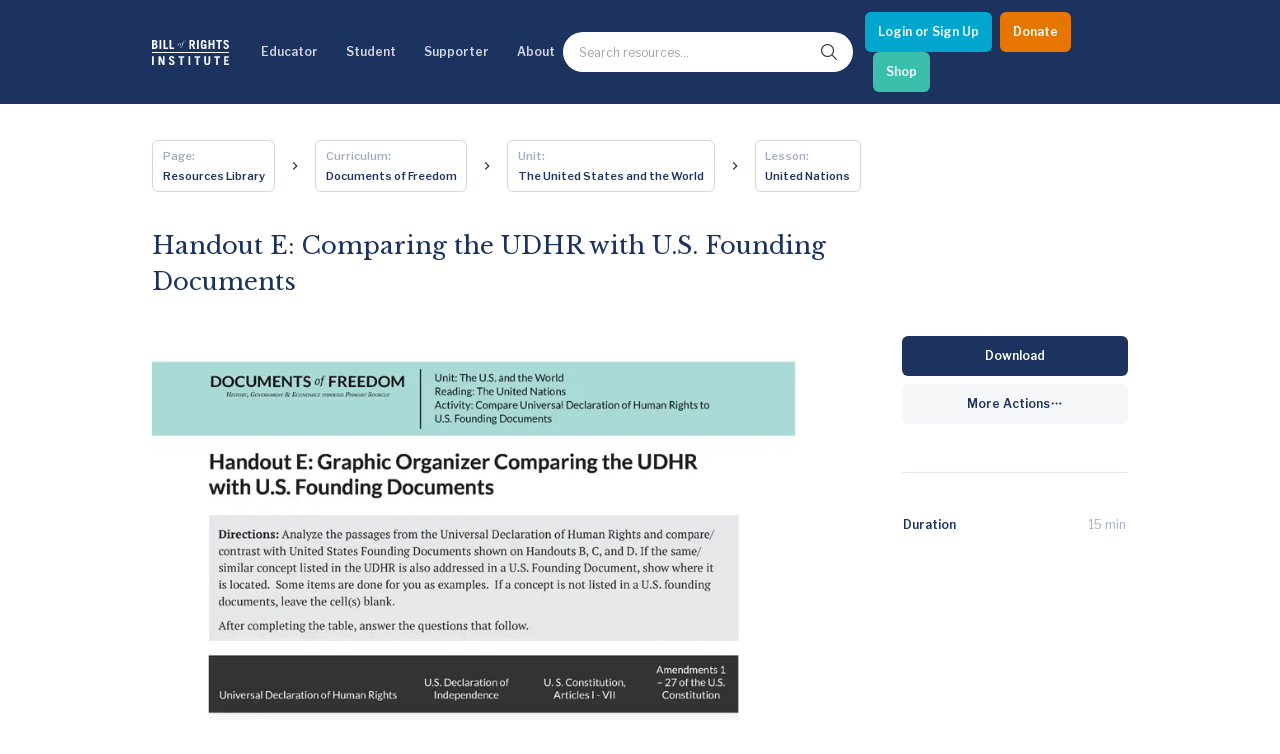

--- FILE ---
content_type: text/html; charset=utf-8
request_url: https://billofrightsinstitute.org/activities/handout-e-comparing-the-udhr-with-u-s-founding-documents
body_size: 20677
content:
<!DOCTYPE html><html lang="en"><head><meta charSet="utf-8"/><title>Handout E: Comparing the UDHR with U.S. Founding Documents | Bill of Rights Institute</title><meta name="viewport" content="width=device-width, initial-scale=1.0"/><meta http-equiv="x-ua-compatible" content="ie=edge"/><meta name="description" content=""/><link rel="canonical" href="https://live-bri-dos.pantheonsite.io/activities/handout-e-comparing-the-udhr-with-u-s-founding-documents"/><meta name="msapplication-TileColor" content="#ffffff"/><meta name="msapplication-config" content="/favicon/browserconfig.xml"/><meta name="theme-color" content="#fff"/><link rel="apple-touch-icon" sizes="180x180" href="/favicon/apple-icon.png"/><link rel="icon" type="image/png" sizes="32x32" href="/favicon/favicon-32x32.png"/><link rel="icon" type="image/png" sizes="16x16" href="/favicon/favicon-16x16.png"/><link rel="manifest" href="/favicon/manifest.json"/><link rel="shortcut icon" href="/favicon/favicon.ico"/><meta name="twitter:card" content="summary"/><meta name="twitter:url" content="https://live-bri-dos.pantheonsite.io/activities/handout-e-comparing-the-udhr-with-u-s-founding-documents/"/><meta name="twitter:title" content="Handout E: Comparing the UDHR with U.S. Founding Documents | Bill of Rights Institute"/><meta name="twitter:description" content=""/><meta name="twitter:image" content="https://bri-wp-images.s3.amazonaws.com/wp-content/uploads/img_9.6_handout_E_Graphic_Organizer_Comparing_the_UDHR_with_U.S._Founding_Documents_fillable-150x150.jpg"/><meta name="twitter:creator" content=""/><meta property="og:type" content="website"/><meta property="og:title" content="Handout E: Comparing the UDHR with U.S. Founding Documents | Bill of Rights Institute"/><meta property="og:description" content=""/><meta property="og:site_name" content="Bill of Rights Institute"/><meta property="og:url" content="https://live-bri-dos.pantheonsite.io/activities/handout-e-comparing-the-udhr-with-u-s-founding-documents/"/><meta property="og:image" content="https://bri-wp-images.s3.amazonaws.com/wp-content/uploads/img_9.6_handout_E_Graphic_Organizer_Comparing_the_UDHR_with_U.S._Founding_Documents_fillable-150x150.jpg"/><meta name="robots" content="index, follow"/><link rel="preconnect" href="//bri-wp-images.s3.amazonaws.com" crossorigin="anonymous"/><link rel="preconnect" href="//fonts.googleapis.com" crossorigin="anonymous"/><link rel="stylesheet preload" href="//fonts.googleapis.com/css2?family=Libre+Baskerville:ital@0;1&amp;family=Libre+Franklin:ital,wght@0,400;0,600;1,400;1,600&amp;display=swap" as="style" type="text/css" crossorigin="anonymous"/><script type="application/ld+json">{"@context":"https://schema.org","@type":"CreativeWork","name":"Handout E: Comparing the UDHR with U.S. Founding Documents","headline":"Handout E: Comparing the UDHR with U.S. Founding Documents","learningResourceType":["learning activity","handout"],"timeRequired":"PT15M","description":null,"educationalLevel":{"@type":"Text","name":""},"image":"https://bri-wp-images.s3.amazonaws.com/wp-content/uploads/img_9.6_handout_E_Graphic_Organizer_Comparing_the_UDHR_with_U.S._Founding_Documents_fillable.jpg","url":"https://live-bri-dos.pantheonsite.io/activities/handout-e-comparing-the-udhr-with-u-s-founding-documents/"}</script><meta name="next-head-count" content="31"/><meta http-equiv="Content-Security-Policy" content="object-src &#x27;none&#x27;; base-uri &#x27;none&#x27;; script-src &#x27;self&#x27; &#x27;unsafe-eval&#x27; &#x27;unsafe-inline&#x27; https: http: &#x27;nonce-ZGEzZjBmODctMjMwMy00MTAxLThhODUtZjk1MDBmZmYxMmNi&#x27; &#x27;strict-dynamic&#x27;"/><link nonce="ZGEzZjBmODctMjMwMy00MTAxLThhODUtZjk1MDBmZmYxMmNi" rel="preload" href="/_next/static/css/e65e4f1694b1ec1d.css" as="style"/><link nonce="ZGEzZjBmODctMjMwMy00MTAxLThhODUtZjk1MDBmZmYxMmNi" rel="stylesheet" href="/_next/static/css/e65e4f1694b1ec1d.css" data-n-g=""/><link nonce="ZGEzZjBmODctMjMwMy00MTAxLThhODUtZjk1MDBmZmYxMmNi" rel="preload" href="/_next/static/css/0fc1b06fcb5aa4db.css" as="style"/><link nonce="ZGEzZjBmODctMjMwMy00MTAxLThhODUtZjk1MDBmZmYxMmNi" rel="stylesheet" href="/_next/static/css/0fc1b06fcb5aa4db.css" data-n-p=""/><link nonce="ZGEzZjBmODctMjMwMy00MTAxLThhODUtZjk1MDBmZmYxMmNi" rel="preload" href="/_next/static/css/91fa2cf749955daf.css" as="style"/><link nonce="ZGEzZjBmODctMjMwMy00MTAxLThhODUtZjk1MDBmZmYxMmNi" rel="stylesheet" href="/_next/static/css/91fa2cf749955daf.css" data-n-p=""/><link nonce="ZGEzZjBmODctMjMwMy00MTAxLThhODUtZjk1MDBmZmYxMmNi" rel="preload" href="/_next/static/css/e9c3625b7fcca544.css" as="style"/><link nonce="ZGEzZjBmODctMjMwMy00MTAxLThhODUtZjk1MDBmZmYxMmNi" rel="stylesheet" href="/_next/static/css/e9c3625b7fcca544.css" data-n-p=""/><link nonce="ZGEzZjBmODctMjMwMy00MTAxLThhODUtZjk1MDBmZmYxMmNi" rel="preload" href="/_next/static/css/f0b9401f2f712b4a.css" as="style"/><link nonce="ZGEzZjBmODctMjMwMy00MTAxLThhODUtZjk1MDBmZmYxMmNi" rel="stylesheet" href="/_next/static/css/f0b9401f2f712b4a.css" data-n-p=""/><link nonce="ZGEzZjBmODctMjMwMy00MTAxLThhODUtZjk1MDBmZmYxMmNi" rel="preload" href="/_next/static/css/bc878145c95c1daa.css" as="style"/><link nonce="ZGEzZjBmODctMjMwMy00MTAxLThhODUtZjk1MDBmZmYxMmNi" rel="stylesheet" href="/_next/static/css/bc878145c95c1daa.css" data-n-p=""/><noscript data-n-css="ZGEzZjBmODctMjMwMy00MTAxLThhODUtZjk1MDBmZmYxMmNi"></noscript><script defer="" nonce="ZGEzZjBmODctMjMwMy00MTAxLThhODUtZjk1MDBmZmYxMmNi" nomodule="" src="/_next/static/chunks/polyfills-78c92fac7aa8fdd8.js"></script><script src="/_next/static/chunks/webpack-15ef37004170a22b.js" nonce="ZGEzZjBmODctMjMwMy00MTAxLThhODUtZjk1MDBmZmYxMmNi" defer=""></script><script src="/_next/static/chunks/framework-aec4381329cec0e4.js" nonce="ZGEzZjBmODctMjMwMy00MTAxLThhODUtZjk1MDBmZmYxMmNi" defer=""></script><script src="/_next/static/chunks/main-a1687fefd63cec3f.js" nonce="ZGEzZjBmODctMjMwMy00MTAxLThhODUtZjk1MDBmZmYxMmNi" defer=""></script><script src="/_next/static/chunks/pages/_app-8c1fc85ac660862c.js" nonce="ZGEzZjBmODctMjMwMy00MTAxLThhODUtZjk1MDBmZmYxMmNi" defer=""></script><script src="/_next/static/chunks/ea88be26-0bc7faf757379c05.js" nonce="ZGEzZjBmODctMjMwMy00MTAxLThhODUtZjk1MDBmZmYxMmNi" defer=""></script><script src="/_next/static/chunks/bee240a3-e4418adda09b4379.js" nonce="ZGEzZjBmODctMjMwMy00MTAxLThhODUtZjk1MDBmZmYxMmNi" defer=""></script><script src="/_next/static/chunks/29107295-bf659380bc4115de.js" nonce="ZGEzZjBmODctMjMwMy00MTAxLThhODUtZjk1MDBmZmYxMmNi" defer=""></script><script src="/_next/static/chunks/1664-336bd3a673b89d12.js" nonce="ZGEzZjBmODctMjMwMy00MTAxLThhODUtZjk1MDBmZmYxMmNi" defer=""></script><script src="/_next/static/chunks/1106-2ccdf7d77861844d.js" nonce="ZGEzZjBmODctMjMwMy00MTAxLThhODUtZjk1MDBmZmYxMmNi" defer=""></script><script src="/_next/static/chunks/1168-58c048244925f988.js" nonce="ZGEzZjBmODctMjMwMy00MTAxLThhODUtZjk1MDBmZmYxMmNi" defer=""></script><script src="/_next/static/chunks/6034-c4beb1242e97a3f6.js" nonce="ZGEzZjBmODctMjMwMy00MTAxLThhODUtZjk1MDBmZmYxMmNi" defer=""></script><script src="/_next/static/chunks/719-06c722370d849b60.js" nonce="ZGEzZjBmODctMjMwMy00MTAxLThhODUtZjk1MDBmZmYxMmNi" defer=""></script><script src="/_next/static/chunks/9152-13740df3843e74c4.js" nonce="ZGEzZjBmODctMjMwMy00MTAxLThhODUtZjk1MDBmZmYxMmNi" defer=""></script><script src="/_next/static/chunks/4635-aeca38ec2a28ba20.js" nonce="ZGEzZjBmODctMjMwMy00MTAxLThhODUtZjk1MDBmZmYxMmNi" defer=""></script><script src="/_next/static/chunks/8551-177588483b9af570.js" nonce="ZGEzZjBmODctMjMwMy00MTAxLThhODUtZjk1MDBmZmYxMmNi" defer=""></script><script src="/_next/static/chunks/3541-f6ebebe46444891b.js" nonce="ZGEzZjBmODctMjMwMy00MTAxLThhODUtZjk1MDBmZmYxMmNi" defer=""></script><script src="/_next/static/chunks/4917-b964e51614c783a9.js" nonce="ZGEzZjBmODctMjMwMy00MTAxLThhODUtZjk1MDBmZmYxMmNi" defer=""></script><script src="/_next/static/chunks/4926-645c0395279e332e.js" nonce="ZGEzZjBmODctMjMwMy00MTAxLThhODUtZjk1MDBmZmYxMmNi" defer=""></script><script src="/_next/static/chunks/8031-85c3ad8c8ac441fe.js" nonce="ZGEzZjBmODctMjMwMy00MTAxLThhODUtZjk1MDBmZmYxMmNi" defer=""></script><script src="/_next/static/chunks/pages/activities/%5Bslug%5D-178269daac3afd49.js" nonce="ZGEzZjBmODctMjMwMy00MTAxLThhODUtZjk1MDBmZmYxMmNi" defer=""></script><script src="/_next/static/BKnqIEZEt0KWHkqBWsbb0/_buildManifest.js" nonce="ZGEzZjBmODctMjMwMy00MTAxLThhODUtZjk1MDBmZmYxMmNi" defer=""></script><script src="/_next/static/BKnqIEZEt0KWHkqBWsbb0/_ssgManifest.js" nonce="ZGEzZjBmODctMjMwMy00MTAxLThhODUtZjk1MDBmZmYxMmNi" defer=""></script></head><body><div id="__next"><noscript><img alt="" height="1" width="1" style="display:none" src="https://www.facebook.com/tr?id=2899155480381793&amp;ev=PageView&amp;noscript=1"/></noscript><div class="Layout_stickynav__oOuai"><div><a class="Navigation_skipLink__AaICE" href="#main">Skip to Main Content</a><nav id="navigation-header" class="Navigation_nav__URS8o"><div class="NavigationDesktop_wrapper__NlqtO"><div class="NavigationDesktop_container__wvBeY container"><ul class="NavigationDesktop_items__OPVyo"><li><a aria-label="Bill of Rights Homepage" class="NavigationDesktop_logoLink__XQjpA" href="/"><svg width="645" height="213" viewBox="0 0 645 213" fill="none" xmlns="http://www.w3.org/2000/svg"><path d="M620.319 12.2531C625.309 12.2531 628.427 15.2589 630.818 22.3104L643.704 18.5779C641.208 8.00298 633.415 0.433228 620.63 0.433228C605.769 0.433228 598.081 8.52067 598.081 21.3772C598.081 32.8803 607.738 38.1279 616.444 42.8582C623.587 46.7398 630.09 50.2731 630.09 56.6287C630.09 62.2286 626.244 65.5444 621.257 65.5444C616.994 65.5444 611.799 62.3303 610.137 53.3097L595.999 56.3187C599.847 71.0396 608.888 77.3643 620.529 77.3643C635.599 77.3643 644.432 68.8653 644.432 56.0055C644.432 42.1784 633.284 36.2217 624.145 31.3388C617.799 27.9475 612.421 25.0743 612.421 20.4422C612.421 15.3638 615.23 12.2531 620.319 12.2531Z" fill="white"></path><path d="M446.22 70.109C442.374 74.4614 438.219 77.3656 432.812 77.3656C418.888 77.3656 409.117 70.7308 409.117 52.2743V25.5251C409.117 7.07048 418.888 0.433848 432.812 0.433848C447.468 0.433848 455.366 8.83127 455.886 25.8351H441.544C441.544 16.1927 438.01 13.0821 432.813 13.0821C427.098 13.0821 423.458 15.3644 423.458 23.6576V54.1418C423.458 62.4344 427.098 64.7174 432.813 64.7174C438.219 64.7174 441.544 60.7784 441.544 54.3502V49.7868H431.462V37.9682H455.885V76.3289H448.403L446.22 70.109Z" fill="white"></path><path fill-rule="evenodd" clip-rule="evenodd" d="M20.8017 1.46989H0.639841V76.3283H21.6332C36.807 76.3283 46.7844 69.5907 46.7844 54.7631C46.7844 45.4306 43.6657 41.284 35.7678 36.3084C41.7944 32.6776 45.0175 27.2859 45.0175 20.756C45.0175 7.89818 36.1836 1.46989 20.8017 1.46989ZM21.0105 64.5103H14.9827V42.9431H19.9701C27.4535 42.9431 32.441 46.4673 32.441 53.6235C32.441 60.1547 28.4914 64.5103 21.0105 64.5103ZM19.9701 31.1232H14.9827V13.2904H20.6979C27.4541 13.2904 30.674 16.8177 30.674 22.311C30.674 27.3927 26.415 31.1232 19.9701 31.1232Z" fill="white"></path><path d="M62.8999 1.47051H77.2414V76.3289H62.8999V1.47051Z" fill="white"></path><path d="M96.161 76.3289V1.47051H110.504V63.6807H133.576V76.3289H96.161Z" fill="white"></path><path d="M147.506 1.47051V76.3289H184.92V63.6807H161.848V1.47051H147.506Z" fill="white"></path><path fill-rule="evenodd" clip-rule="evenodd" d="M220.2 36.2767C221.199 34.183 222.468 32.3778 224.008 30.8596C225.547 29.3466 227.255 28.1492 229.135 27.2707C231.014 26.3967 232.813 25.9558 234.532 25.9558C236.092 25.9558 237.45 26.2753 238.61 26.9144C239.768 27.5534 240.728 28.369 241.489 29.3656C242.247 30.3642 242.806 31.4592 243.167 32.656C243.527 33.8546 243.707 35.012 243.707 36.1242C243.707 38.4389 243.206 40.6227 242.207 42.6764C241.208 44.73 239.949 46.5359 238.43 48.0934C236.91 49.6465 235.222 50.8718 233.363 51.7719C231.503 52.6682 229.736 53.1153 228.057 53.1153C226.617 53.1153 225.327 52.8358 224.188 52.2775C223.049 51.723 222.069 50.9836 221.25 50.0663C220.429 49.1478 219.8 48.0807 219.36 46.8649C218.92 45.6491 218.701 44.3616 218.701 43.0054C218.7 40.6126 219.199 38.3697 220.2 36.2767ZM224.127 50.8718C225.107 51.8494 226.354 52.3391 227.875 52.3391C229.114 52.3391 230.274 51.9796 231.353 51.2631C232.434 50.5428 233.412 49.5969 234.293 48.4212C235.171 47.2435 235.95 45.9369 236.63 44.5013C237.311 43.0645 237.88 41.6308 238.34 40.1952C238.797 38.7584 239.149 37.4022 239.389 36.1242C239.629 34.8493 239.749 33.8127 239.749 33.0168C239.749 31.1029 239.34 29.5848 238.521 28.4693C237.702 27.352 236.271 26.7937 234.233 26.7937C233.073 26.7937 231.974 27.1354 230.935 27.8113C229.894 28.4903 228.946 29.3783 228.086 30.474C227.227 31.571 226.458 32.8186 225.777 34.211C225.099 35.6097 224.528 37.0338 224.069 38.4884C223.609 39.9475 223.258 41.3621 223.019 42.7354C222.78 44.1138 222.661 45.3201 222.661 46.3567C222.66 48.3907 223.147 49.8942 224.127 50.8718Z" fill="white"></path><path d="M260.255 16.9848C259.095 18.9794 258.196 21.1314 257.557 23.4429L256.658 26.7359H250.962L250.722 27.5737H256.42L249.823 52.2788C248.422 57.3858 246.955 61.0827 245.416 63.3784C243.877 65.6702 242.268 66.8148 240.588 66.8148C240.069 66.8148 239.641 66.6967 239.299 66.4585C238.961 66.2196 238.789 65.8385 238.789 65.3202C238.789 64.7606 238.891 64.2518 239.091 63.7957C239.289 63.3377 239.39 62.888 239.39 62.451C239.39 61.8107 239.229 61.3927 238.908 61.1939C238.589 60.9919 238.171 60.8934 237.65 60.8934C236.691 60.8934 235.981 61.1716 235.521 61.7313C235.062 62.289 234.833 62.9471 234.833 63.7068C234.833 64.5046 234.993 65.1519 235.311 65.6492C235.631 66.1479 236.031 66.5487 236.511 66.846C236.99 67.1464 237.52 67.3548 238.1 67.4754C238.68 67.5929 239.228 67.652 239.748 67.652C241.508 67.652 243.176 67.1064 244.756 66.0081C246.336 64.9098 247.792 63.4457 249.132 61.6131C250.471 59.7755 251.661 57.6628 252.701 55.2706C253.738 52.8771 254.599 50.4036 255.279 47.8507L260.616 27.5731H267.993L268.231 26.7352H260.856L262.114 22.1878C262.395 21.1511 262.835 19.8274 263.436 18.2108C264.033 16.5942 264.814 15.0093 265.773 13.455C266.733 11.8968 267.891 10.5635 269.251 9.44745C270.611 8.32948 272.19 7.77177 273.989 7.77177C274.587 7.77177 275.118 7.87976 275.579 8.09891C276.036 8.31996 276.267 8.76651 276.267 9.44681C276.267 9.76632 276.197 10.0445 276.057 10.2827C275.916 10.5229 275.757 10.7712 275.579 11.0317C275.397 11.2927 275.227 11.5678 275.069 11.8695C274.908 12.1668 274.828 12.518 274.828 12.9138C274.828 13.3559 275.016 13.7421 275.397 14.0806C275.776 14.4224 276.407 14.5894 277.286 14.5894C278.325 14.5894 279.034 14.2521 279.415 13.5718C279.794 12.8966 279.983 12.2163 279.983 11.5405C279.983 11.059 279.873 10.5533 279.654 10.0147C279.434 9.47413 279.085 8.97803 278.604 8.51878C278.126 8.05952 277.525 7.68094 276.805 7.38049C276.087 7.08194 275.207 6.93394 274.168 6.93394C272.448 6.93394 270.73 7.36143 269.011 8.21832C267.293 9.07649 265.692 10.2529 264.213 11.7488C262.735 13.2428 261.415 14.9896 260.255 16.9848Z" fill="white"></path><path fill-rule="evenodd" clip-rule="evenodd" d="M347.062 76.3289L334.589 45.8479H327.732V76.3289H313.388V1.47051H334.176C351.427 1.47051 359.639 9.7663 359.639 23.866C359.639 33.1965 356.312 39.938 348.31 42.9438L362.445 76.3289H347.062ZM327.732 34.028H335.111C341.451 34.028 345.297 30.9155 345.297 23.6576C345.297 16.401 341.451 13.2904 335.111 13.2904H327.732V34.028Z" fill="white"></path><path d="M377.21 1.47051H391.552V76.3289H377.21V1.47051Z" fill="white"></path><path d="M474.184 1.47051V76.3289H488.527V43.9798H508.792V76.3289H523.134V1.47051H508.792V31.3316H488.527V1.47051H474.184Z" fill="white"></path><path d="M585.397 1.46989V14.1213H568.663V76.3283H554.319V14.1213H537.586V1.46989H585.397Z" fill="white"></path><path d="M644.01 102.269H0.599735V110.884H644.01V102.269Z" fill="white"></path><path d="M0.572998 137.085H14.9164V211.943H0.572998V137.085Z" fill="white"></path><path d="M55.2452 211.943V137.085H70.9379L90.8915 181.46H91.1003V137.085H104.195V211.943H90.4776L68.5482 163.627H68.3394V211.943H55.2452Z" fill="white"></path><path d="M164.898 147.868C169.888 147.868 173.005 150.877 175.397 157.926L188.283 154.193C185.789 143.618 177.996 136.048 165.212 136.048C150.35 136.048 142.66 144.136 142.66 156.992C142.66 168.498 152.318 173.745 161.023 178.475C168.167 182.356 174.669 185.889 174.669 192.246C174.669 197.844 170.824 201.162 165.836 201.162C161.573 201.162 156.378 197.947 154.716 188.925L140.581 191.934C144.426 206.655 153.469 212.98 165.108 212.98C180.178 212.98 189.011 204.48 189.011 191.621C189.011 177.794 177.863 171.838 168.725 166.956C162.378 163.565 157 160.693 157 156.061C157 150.979 159.808 147.868 164.898 147.868Z" fill="white"></path><path d="M270.708 137.085V149.735H253.975V211.944H239.635V149.735H222.901V137.085H270.708Z" fill="white"></path><path d="M305.846 137.085H320.187V211.943H305.846V137.085Z" fill="white"></path><path d="M403.125 137.085V149.735H386.395V211.944H372.053V149.735H355.32V137.085H403.125Z" fill="white"></path><path d="M452.608 189.443V137.085H438.266V189.548C438.266 206.033 447.932 212.98 462.689 212.98C477.446 212.98 487.214 206.034 487.214 189.548V137.085H472.873V189.443C472.873 196.6 469.652 200.332 462.689 200.332C455.725 200.332 452.608 196.6 452.608 189.443Z" fill="white"></path><path d="M570.159 137.085V149.735H553.427V211.944H539.082V149.735H522.349V137.085H570.159Z" fill="white"></path><path d="M604.464 137.085V211.943H644.789V199.295H618.806V179.594H637.826V166.946H618.806V149.736H643.749V137.085H604.464Z" fill="white"></path></svg></a></li><li><button aria-controls="navigation-resources" aria-expanded="false">Educator</button><div aria-hidden="true" class="NavigationDropdown_dropdown__4Ku4b" id="navigation-resources" style="height:0px"><div class="container NavigationDropdown_content__ntN_v"><div class="Resources_resources__Uqebi" data-menu="resources"><div class="Resources_cards__zAMXR"><h2 class="Resources_headertitle__1XSRU">Educator Hub</h2><div><button class="Resources_linkbuttonTop__tGM9V"><h3 class="Resources_title__I1gOg">Classroom Ready Resources</h3></button><div class="Resources_linkbuttonDropdown__h2Qol"><h4 class="Resources_description__VWbaZ">Explore our wide range of educator resources</h4><h5 class="Resources_subtitleTwo__JE7sX">Resource Types</h5><div><img class="Resources_swoosh__EdWUZ" src="https://bri-wp-images.s3.amazonaws.com/wp-content/uploads/swoosh.webp" alt="swoosh" loading="lazy"/></div><div class="Resources_linkGroup__3oFEX"><ul><li class="Resources_links__GP3xZ"><a href="/high-school-united-states-history-resources">High School US History Resources</a></li><li class="Resources_links__GP3xZ"><a href="/high-school-government-resources">High School Government Resources</a></li><li class="Resources_links__GP3xZ"><a href="/middle-school-resources">Middle School Resources</a></li><li class="Resources_links__GP3xZ"><a href="/curricula/elementary">Elementary Resources - BRI Jr</a></li></ul></div><h5 class="Resources_subtitle__Fz7TZ">Categories</h5><div><img class="Resources_swoosh__EdWUZ" src="https://bri-wp-images.s3.amazonaws.com/wp-content/uploads/swoosh.webp" alt="swoosh" loading="lazy"/></div><div class="Resources_pills__eaRoR"><a href="/lessons"><button class="Resources_pillsButton__GDqIh">Lessons</button></a><a href="/essays"><button class="Resources_pillsButton__GDqIh">Essays</button></a><a href="/videos"><button class="Resources_pillsButton__GDqIh">Videos</button></a><a href="/primary-sources"><button class="Resources_pillsButton__GDqIh">Primary Sources</button></a><div class="Resources_pillsTablet__wJZlf"><a href="/curricula/heroes-villains"><button class="Resources_pillsButton__GDqIh">Character Education</button></a><a href="/current-events"><button class="Resources_pillsButton__GDqIh">Current Events</button></a></div></div></div><button class="Resources_linkbutton__jAleN"><h2 class="Resources_title__I1gOg">Professional Development</h2></button><button class="Resources_linkbutton__jAleN"><h2 class="Resources_title__I1gOg">Opportunities &amp; Awards</h2></button><button class="Resources_linkbutton__jAleN"><h2 class="Resources_title__I1gOg">Educator Tools</h2></button></div></div><div class="Resources_divider__kFm_w"></div><div class="Resources_linkGroups__2cu8V"><div class="Resources_bannerWrapper__49K6s"><div class="Resources_bannerTitle__vyUMV"> <div class="CtaIllustration_ctaIllustration__FgVtP"><div><h2 class="CtaIllustration_title__u1b5K CtaIllustration_sansSerif__pcW1O">We Teach History & Civics</h2><p class="CtaIllustration_body__CoYED">Each of our resources is free, scholar reviewed, and easy to implement. Browse our full collection by subject, grade-level, era, or term.</p><a id="btn-default" class="Button_button__jYOrq Button_sm__gBJEY Button_iconFilled__Gahyk" aria-label="Explore All of Our Resources" href="/curricula"><span class="Button_text__uiEfZ">Explore All of Our Resources</span></a></div></div></div><img class="Resources_banner__nvR7A" src="https://bri-wp-images.s3.amazonaws.com/wp-content/uploads/educatorbannerv2.webp" alt="we teach civic banner" loading="lazy"/></div></div></div></div><button class="NavigationDropdown_closeButton__N_2Xf btn-close-menu" type="button"><svg fill="currentColor" width="24" height="24" viewBox="0 0 24 24" preserveAspectRatio="none" aria-hidden="true"><path d="M12 8L6 14L7.41 15.41L12 10.83L16.59 15.41L18 14L12 8Z"></path></svg><span class="sr-only">Close menu</span></button></div></li><li><button aria-controls="navigation-events" aria-expanded="false">Student</button><div aria-hidden="true" class="NavigationDropdown_dropdown__4Ku4b" id="navigation-events" style="height:0px"><div class="container NavigationDropdown_content__ntN_v"><div class="Events_resources__2nF_r" data-menu="events"><div class="Events_cards__Sweio"><h2 class="Events_headertitle__LjsUU">Student Hub</h2><div><button class="Events_linkbuttonTop__RdOmj"><h3 class="Events_title__fj1et">Content</h3></button><div class="Events_linkbuttonDropdown__m_emn"><h4 class="Events_description__PPQQr">Learn and grow with the Bill of Rights Institute</h4><h5 class="Events_subtitleTwo__lprKR">Video Resources</h5><div><img class="Events_swoosh__two5M" src="https://bri-wp-images.s3.amazonaws.com/wp-content/uploads/swoosh.webp" alt="swoosh" loading="lazy"/></div><div class="Events_linkGroup__EWAiV"><ul><li class="Events_links__CPknS"><a href="/video-playlists/bris-homework-help-series">Homework Help Videos</a></li><li class="Events_links__CPknS"><a href="/playlists/the-supreme-court">Supreme Court Case Overview Videos</a></li><li class="Events_links__CPknS"><a href="/playlists/ap-government-required-supreme-court-cases">AP Gov Required Cases Videos</a></li></ul></div><h5 class="Events_subtitle__M51qY">Resource Types</h5><div><img class="Events_swoosh__two5M" src="https://bri-wp-images.s3.amazonaws.com/wp-content/uploads/swoosh.webp" alt="swoosh" loading="lazy"/></div><div class="Events_pills__YcVcY"><a href="/games"><button class="Events_pillsButton__g9WI1">Games</button></a><a href="/essays"><button class="Events_pillsButton__g9WI1">Essays</button></a><a href="/videos"><button class="Events_pillsButton__g9WI1">Videos</button></a><a href="/primary-sources"><button class="Events_pillsButton__g9WI1">Primary Sources</button></a></div></div><button class="Events_linkbutton__NeZo4"><h2 class="Events_title__fj1et">MyImpact Challenge</h2></button><button class="Events_linkbutton__NeZo4"><h3 class="Events_title__fj1et">Student Opportunities &amp; Contests</h3></button></div></div><div class="Events_divider__UZAjJ"></div><div class="Events_linkGroups__y7f21"><div class="Events_bannerWrapper__uH80V"><div class="Events_bannerTitle__4n5pP"> <div class="CtaIllustration_ctaIllustration__FgVtP"><div><h2 class="CtaIllustration_title__u1b5K CtaIllustration_sansSerif__pcW1O">MyImpact Challenge</h2><p class="CtaIllustration_body__CoYED">Showcase your service project for a chance to win $10,000! MyImpact Challenge accepts projects that are charitable, government intiatives, or entrepreneurial in nature. Open to students aged 13-19.</p><a id="btn-default" class="Button_button__jYOrq Button_sm__gBJEY Button_iconFilled__Gahyk" aria-label="Find out More" href="/students"><span class="Button_text__uiEfZ">Find out More</span></a></div></div></div><img class="Events_banner__exf_G" src="https://bri-wp-images.s3.amazonaws.com/wp-content/uploads/newmyimpactbannerv2.webp" alt="we teach civic banner" loading="lazy"/></div></div></div></div><button class="NavigationDropdown_closeButton__N_2Xf btn-close-menu" type="button"><svg fill="currentColor" width="24" height="24" viewBox="0 0 24 24" preserveAspectRatio="none" aria-hidden="true"><path d="M12 8L6 14L7.41 15.41L12 10.83L16.59 15.41L18 14L12 8Z"></path></svg><span class="sr-only">Close menu</span></button></div></li><li><button aria-controls="navigation-support" aria-expanded="false">Supporter</button><div aria-hidden="true" class="NavigationDropdown_dropdown__4Ku4b" id="navigation-support" style="height:0px"><div class="container NavigationDropdown_content__ntN_v"><div class="Support_resources___rEzD" data-menu="support"><div class="Support_cards__AUvRz"><h2 class="Support_headertitle__3vx6r">Invest In Our Future</h2><div><button class="Support_linkbuttonTop__8HMvx"><h3 class="Support_title__ln4Ne">Corporate Partnerships</h3></button><div class="Support_linkbuttonDropdown___qkRy"><h4 class="Support_description__9wse9">Learn how to become a corporate partner with BRI</h4><div class="Support_linkGroup__uHVRK"><ul><li class="Support_links__lfHvP"><a href="/corporate-partnerships">Partner with Us</a></li><li class="Support_links__lfHvP"><a href="/power-of-the-printed-word">Power of the Printed Word</a></li><li class="Support_links__lfHvP"><a href="/civics-for-everyone">Civics for Everyone</a></li><li class="Support_links__lfHvP"><a href="mailto:Jgoldstein@mybri.org" target="_blank" rel="noopener noreferrer">Contact Us</a></li></ul></div></div><button class="Support_linkbutton__PfOxR"><h2 class="Support_title__ln4Ne">James Madison Legacy Society</h2></button><button class="Support_linkbutton__PfOxR"><h3 class="Support_title__ln4Ne">Individual Giving</h3></button><button class="Support_linkbutton__PfOxR"><h3 class="Support_title__ln4Ne">Foundation Partnerships</h3></button><button class="Support_linkbutton__PfOxR"><h3 class="Support_title__ln4Ne">Affiliate Program Benefits</h3></button></div></div><div class="Support_divider__or_Pk"></div><div class="Support_linkGroups__Hvf1d"><div class="Support_bannerWrapper__hzeWv"><div class="Support_bannerTitle__kVGaJ"> <div class="CtaIllustration_ctaIllustration__FgVtP"><div><h2 class="CtaIllustration_title__u1b5K CtaIllustration_sansSerif__pcW1O">Help give students the civic education they deserve</h2><p class="CtaIllustration_body__CoYED">Make the most immediate impact through a gift to BRI today to promote freedom and opportunity for students and teachers across America.</p><a id="btn-default" class="Button_button__jYOrq Button_sm__gBJEY Button_iconFilled__Gahyk" aria-label="Learn how you can support our work" href="/support"><span class="Button_text__uiEfZ">Learn how you can support our work</span></a></div></div></div><img class="Support_banner__7Y9G0" src="https://bri-wp-images.s3.amazonaws.com/wp-content/uploads/devobanner.webp" alt="we teach civic banner" loading="lazy"/></div><div class="Support_popupWrapper__GPTK7"><div class="Support_popup__CG6EZ"><a href="/join-our-newsletter"> </a></div></div></div></div></div><button class="NavigationDropdown_closeButton__N_2Xf btn-close-menu" type="button"><svg fill="currentColor" width="24" height="24" viewBox="0 0 24 24" preserveAspectRatio="none" aria-hidden="true"><path d="M12 8L6 14L7.41 15.41L12 10.83L16.59 15.41L18 14L12 8Z"></path></svg><span class="sr-only">Close menu</span></button></div></li><li><button aria-controls="navigation-about" aria-expanded="false">About</button><div aria-hidden="true" class="NavigationDropdown_dropdown__4Ku4b" id="navigation-about" style="height:0px"><div class="container NavigationDropdown_content__ntN_v"><div class="About_resources__k21yq" data-menu="about"><div class="About_cards__Sq_5G"><div><div class="About_linkbuttonTop__woKed"><h3 class="About_title__TaIJG">About BRI</h3></div><div class="About_linkbuttonDropdown__2v5rV"><h4 class="About_description__O0UyF">The Bill of Rights Institute teaches civics and history. We equip students and teachers to live the ideals of a free and just society.</h4><div class="About_linkGroup__GPGA2"><ul><li class="About_links__Ir6ts"><a href="/about-bri/team-members">Board and Staff</a></li><li class="About_links__Ir6ts"><a href="/blog">BRI Blog</a></li><li class="About_links__Ir6ts"><a href="/about-bri/faq">FAQs</a></li><li class="About_links__Ir6ts"><a href="/about-bri/statement-of-academic-integrity">Statement of Academic Integrity</a></li><li class="About_links__Ir6ts"><a href="/about-bri/join-our-team">Join Our Team</a></li><li class="About_links__Ir6ts"><a href="/about-bri/request-professional-development">Request Professional Development</a></li><li class="About_links__Ir6ts"><a href="/support/financial-accountability-and-transparency">Financial and Transparency</a></li><li class="About_links__Ir6ts"><a href="/about-bri/press-information">Press Information</a></li><li class="About_links__Ir6ts"><a href="/about-bri/contact-us">Contact Us</a></li><li class="About_links__Ir6ts"><a href="/data-compliance">Data Compliance</a></li><li class="About_links__Ir6ts"><a href="/terms-of-use">Terms of Use</a></li><li class="About_links__Ir6ts"><a href="/privacy-policy">Privacy Policy</a></li></ul></div></div></div></div><div class="About_divider__U0Pv9"></div><div class="About_linkGroups__fAutp"><div class="About_bannerWrapper___gT47"><div class="About_bannerTitle__daWmZ"><div class="CtaIllustration_ctaIllustration__FgVtP"><div><h2 class="CtaIllustration_title__u1b5K CtaIllustration_sansSerif__pcW1O">About Us</h2><p class="CtaIllustration_body__CoYED">We seek an America where we more perfectly realize the promise of liberty and equality expressed in the Declaration of Independence. This calls for civic education that helps students examine the story of our country and exercise the skills of citizenship.</p><a id="btn-default" class="Button_button__jYOrq Button_sm__gBJEY Button_iconFilled__Gahyk" aria-label="Learn More" href="/about-bri"><span class="Button_text__uiEfZ">Learn More</span></a></div></div></div><img class="About_banner__HbgDQ" src="https://bri-wp-images.s3.amazonaws.com/wp-content/uploads/aboutusbanner.webp" alt="about us" loading="lazy"/></div></div></div></div><button class="NavigationDropdown_closeButton__N_2Xf btn-close-menu" type="button"><svg fill="currentColor" width="24" height="24" viewBox="0 0 24 24" preserveAspectRatio="none" aria-hidden="true"><path d="M12 8L6 14L7.41 15.41L12 10.83L16.59 15.41L18 14L12 8Z"></path></svg><span class="sr-only">Close menu</span></button></div></li></ul><div class="NavigationDesktop_itemsRight__4inaS"><div class="NavigationSearch_search__UGvUK"><button aria-expanded="false" aria-controls="navigation-search" class="NavigationSearch_searchToggleButton__yLNXX"><svg fill="currentColor" width="24" height="24" viewBox="0 0 24 24" preserveAspectRatio="none" aria-hidden="true"><path d="M15.5 14H14.71L14.43 13.73C15.41 12.59 16 11.11 16 9.5C16 5.91 13.09 3 9.5 3C5.91 3 3 5.91 3 9.5C3 13.09 5.91 16 9.5 16C11.11 16 12.59 15.41 13.73 14.43L14 14.71V15.5L19 20.49L20.49 19L15.5 14ZM9.5 14C7.01 14 5 11.99 5 9.5C5 7.01 7.01 5 9.5 5C11.99 5 14 7.01 14 9.5C14 11.99 11.99 14 9.5 14Z"></path></svg><span class="sr-only">Open search bar</span></button><div class="NavigationSearch_searchForm__9cG17" id="navigation-search"><section class="AlgoliaSearch_algoliaSearch__duq_q" id="site-search"><div class="ais-SearchBox AlgoliaSearch_aisSearchBox__IrZpD"><form novalidate="" class="ais-SearchBox-form" action="" role="search"><input type="search" placeholder="Search resources..." autoComplete="off" autoCorrect="off" autoCapitalize="off" spellcheck="false" required="" maxLength="512" class="ais-SearchBox-input" value=""/><button type="submit" title="Submit Search Query." class="ais-SearchBox-submit"><svg class="ais-SearchBox-submitIcon" xmlns="http://www.w3.org/2000/svg" width="10" height="10" viewBox="0 0 40 40" aria-hidden="true"><path d="M26.804 29.01c-2.832 2.34-6.465 3.746-10.426 3.746C7.333 32.756 0 25.424 0 16.378 0 7.333 7.333 0 16.378 0c9.046 0 16.378 7.333 16.378 16.378 0 3.96-1.406 7.594-3.746 10.426l10.534 10.534c.607.607.61 1.59-.004 2.202-.61.61-1.597.61-2.202.004L26.804 29.01zm-10.426.627c7.323 0 13.26-5.936 13.26-13.26 0-7.32-5.937-13.257-13.26-13.257C9.056 3.12 3.12 9.056 3.12 16.378c0 7.323 5.936 13.26 13.258 13.26z"></path></svg></button><button type="reset" title="Clear Search Query" class="ais-SearchBox-reset" hidden=""><svg class="ais-SearchBox-resetIcon" xmlns="http://www.w3.org/2000/svg" viewBox="0 0 20 20" width="10" height="10" aria-hidden="true"><path d="M8.114 10L.944 2.83 0 1.885 1.886 0l.943.943L10 8.113l7.17-7.17.944-.943L20 1.886l-.943.943-7.17 7.17 7.17 7.17.943.944L18.114 20l-.943-.943-7.17-7.17-7.17 7.17-.944.943L0 18.114l.943-.943L8.113 10z"></path></svg></button></form></div><div class="AlgoliaSearch_aisDropmenu__DjiVE">0</div></section></div></div></div></div></div></nav></div></div><main id="main"><article class="LayoutCpt_layoutCpt__Ya7yl"><div class="LayoutCpt_header__JHT1P"><div class="container"><nav aria-label="Breadcrumbs"><script type="application/ld+json">{"@context":"https://schema.org","@type":"BreadcrumbList","itemListElement":[[{"@type":"ListItem","position":1,"name":"Resources Library","item":"/resources-library"},{"@type":"ListItem","position":2,"name":"Documents of Freedom","item":"/curricula/documents-of-freedom/"},{"@type":"ListItem","position":3,"name":"The United States and the World","item":"/units/the-united-states-and-the-world/"},{"@type":"ListItem","position":4,"name":"United Nations","item":"/lessons/united-nations/"},{"@type":"ListItem","position":5,"name":"Handout E: Comparing the UDHR with U.S. Founding Documents","item":"/activities/handout-e-comparing-the-udhr-with-u-s-founding-documents/"}]]}</script><ol class="py-36 Breadcrumbs_breadcrumbs__iHt5z"><li class="Breadcrumbs_item__K6HgX"><div class="Breadcrumbs_itemCenter__PP2Mo"><a id="btn-default" class="Button_button__jYOrq Breadcrumbs_button__zPb8A Button_lg__Fkbu2 Button_outlineBlue__w_qCp" href="/resources-library"><span class="Breadcrumbs_type__suFdo">Page:</span><span class="Breadcrumbs_title__KrBrE">Resources Library</span></a><svg fill="currentColor" width="16" height="16" viewBox="0 0 24 24" preserveAspectRatio="none" aria-hidden="true" class="Breadcrumbs_separator__LoIxC"><title>Arrow icon</title><path d="M9.99984 6L8.58984 7.41L13.1698 12L8.58984 16.59L9.99984 18L15.9998 12L9.99984 6Z"></path></svg></div></li><li class="Breadcrumbs_item__K6HgX"><div class="Breadcrumbs_itemCenter__PP2Mo"><a id="btn-default" class="Button_button__jYOrq Breadcrumbs_button__zPb8A Button_lg__Fkbu2 Button_outlineBlue__w_qCp" href="/curricula/documents-of-freedom"><span class="Breadcrumbs_type__suFdo">Curriculum:</span><span class="Breadcrumbs_title__KrBrE">Documents of Freedom</span></a><svg fill="currentColor" width="16" height="16" viewBox="0 0 24 24" preserveAspectRatio="none" aria-hidden="true" class="Breadcrumbs_separator__LoIxC"><title>Arrow icon</title><path d="M9.99984 6L8.58984 7.41L13.1698 12L8.58984 16.59L9.99984 18L15.9998 12L9.99984 6Z"></path></svg></div></li><li class="Breadcrumbs_item__K6HgX"><div class="Breadcrumbs_itemCenter__PP2Mo"><a id="btn-default" class="Button_button__jYOrq Breadcrumbs_button__zPb8A Button_lg__Fkbu2 Button_outlineBlue__w_qCp" href="/units/the-united-states-and-the-world"><span class="Breadcrumbs_type__suFdo">Unit:</span><span class="Breadcrumbs_title__KrBrE">The United States and the World</span></a><svg fill="currentColor" width="16" height="16" viewBox="0 0 24 24" preserveAspectRatio="none" aria-hidden="true" class="Breadcrumbs_separator__LoIxC"><title>Arrow icon</title><path d="M9.99984 6L8.58984 7.41L13.1698 12L8.58984 16.59L9.99984 18L15.9998 12L9.99984 6Z"></path></svg></div></li><li class="Breadcrumbs_item__K6HgX"><div class="Breadcrumbs_itemCenter__PP2Mo"><a id="btn-default" class="Button_button__jYOrq Breadcrumbs_button__zPb8A Button_lg__Fkbu2 Button_outlineBlue__w_qCp" href="/lessons/united-nations"><span class="Breadcrumbs_type__suFdo">Lesson:</span><span class="Breadcrumbs_title__KrBrE">United Nations</span></a></div></li></ol></nav><header><h1 class="text-heading-serif-lg max-w-3xl">Handout E: Comparing the UDHR with U.S. Founding Documents</h1></header></div></div><div class="LayoutCpt_cptContent__FvMLi"><div class="container"><div class="LayoutCpt_main__YO9Uh"><div class="LayoutCpt_mainContent__K0suF"><img alt="" aria-hidden="true" loading="lazy" width="780" height="500" decoding="async" data-nimg="1" class="mb-40 rounded w-full" style="color:transparent" srcSet="/_next/image?url=https%3A%2F%2Fbri-wp-images.s3.amazonaws.com%2Fwp-content%2Fuploads%2Fimg_9.6_handout_E_Graphic_Organizer_Comparing_the_UDHR_with_U.S._Founding_Documents_fillable.jpg&amp;w=828&amp;q=75 1x, /_next/image?url=https%3A%2F%2Fbri-wp-images.s3.amazonaws.com%2Fwp-content%2Fuploads%2Fimg_9.6_handout_E_Graphic_Organizer_Comparing_the_UDHR_with_U.S._Founding_Documents_fillable.jpg&amp;w=1920&amp;q=75 2x" src="/_next/image?url=https%3A%2F%2Fbri-wp-images.s3.amazonaws.com%2Fwp-content%2Fuploads%2Fimg_9.6_handout_E_Graphic_Organizer_Comparing_the_UDHR_with_U.S._Founding_Documents_fillable.jpg&amp;w=1920&amp;q=75"/><p class="mb-24"></p><svg width="82" height="8" viewBox="0 0 82 8" fill="none" xmlns="http://www.w3.org/2000/svg" class="Scribble_scribble__V0SHB mb-12" aria-hidden="true"><path d="M80.4203 2.46624C80.3183 2.46624 80.2683 2.51725 80.2173 2.51725C80.2683 2.56725 80.3693 2.56725 80.4203 2.56725V2.46624ZM79.1043 2.61824H78.9023V2.66925C78.9533 2.66925 79.0533 2.66924 79.1043 2.61824ZM78.9023 2.06224H79.5593C79.5593 2.01124 79.5093 2.01125 79.5093 2.01125H78.9023V2.06224ZM77.5863 2.16325H77.8383V2.11225H77.5863V2.16325ZM77.5863 2.71925C77.5363 2.71925 77.4853 2.71924 77.3843 2.77024H77.5863V2.71925ZM74.5513 2.41625H74.9053V2.36525H74.5513V2.41625ZM72.8813 1.85925H73.1843C73.1843 1.80925 73.1333 1.80924 73.1333 1.75824C73.0833 1.75824 72.9823 1.80925 72.8813 1.80925V1.85925ZM64.1273 3.47824L60.1303 3.73125L59.5243 3.88324H59.6753L63.7233 3.63025C63.8753 3.63025 64.0263 3.52924 64.1273 3.47824ZM59.4733 3.88324C59.4223 3.93424 59.4223 3.93425 59.3713 3.93425H59.4733V3.88324ZM59.3213 3.93425C58.3093 3.93425 57.2473 3.98424 56.1843 4.03524C56.1333 4.03524 56.0833 4.08525 56.0833 4.08525C56.0323 4.08525 56.0323 4.08525 56.0323 4.13625C55.5263 4.13625 55.0203 4.18625 54.5143 4.23725C55.0203 4.23725 55.5773 4.18625 56.0323 4.13625L56.0833 4.08525L59.3213 3.93425ZM54.3633 4.23725H53.1483V4.33924C53.5533 4.33924 53.9583 4.28825 54.3633 4.23725ZM52.3893 4.28825L51.1243 4.49025C51.5293 4.49025 51.9333 4.44025 52.3893 4.38925V4.28825ZM51.0233 4.49025H49.8093V4.59124L51.0233 4.49025ZM48.6963 4.59124H47.9363V4.64225H48.6963V4.59124ZM42.2703 4.84425H42.2203V4.89524H42.2703V4.84425ZM33.1623 4.03524H32.6563V4.08525H33.1623V4.03524ZM31.0883 4.13625H31.0373V4.18624L31.0883 4.13625ZM0.983326 5.45224C0.933326 5.45224 0.933338 5.40125 0.933338 5.40125C0.882338 5.40125 0.83233 5.45225 0.78133 5.50225C0.83233 5.50225 0.882326 5.50224 0.983326 5.45224ZM81.7353 2.51725C81.0783 2.61825 80.4203 2.82125 79.7623 2.87125L73.1843 3.47824L68.9853 3.78225C66.3543 3.98425 63.6723 4.18625 61.0413 4.44025C58.6123 4.59125 56.2353 4.79425 53.8063 4.99625C51.8833 5.09725 49.9613 5.24925 48.0383 5.40125C44.5973 5.65425 41.1573 5.60324 37.7163 5.60324C36.4523 5.55324 35.1863 5.55325 33.9223 5.14825C33.5163 4.99625 32.9603 5.14825 32.5053 5.14825L25.5733 5.60324C22.5373 5.80624 19.4513 5.95825 16.3643 6.21025C14.2903 6.36225 12.2163 6.56525 10.1413 6.76725C7.61132 7.02025 5.13231 7.27325 2.60231 7.47525L1.08431 7.62725L0.730336 7.12125L1.08431 6.86824V6.81825C0.882309 6.81825 0.680326 6.86825 0.427326 6.91925C0.427326 6.86825 0.376332 6.81825 0.376332 6.81825L0.730336 6.71725L0.578327 6.61525V6.31224C0.325327 6.36224 0.123323 6.21025 0.0733226 5.90725C0.275323 5.80625 0.477317 5.65425 0.680317 5.50225L0.173329 5.60324C-0.0786713 5.19924 -0.0786633 5.04724 0.325337 4.89524C0.781337 4.69324 1.28732 4.54125 1.79332 4.49025C4.47532 4.03525 7.20632 3.63025 9.88832 3.27625C12.1653 2.97225 14.4923 2.77025 16.8203 2.56725C19.4003 2.36525 21.9813 2.16325 24.6123 2.01125C26.6353 1.85925 28.6603 1.70725 30.6833 1.60625L40.4493 1.15125L50.9733 0.59425L57.7023 0.341244L66.7083 0.03825C68.2263 -0.01275 69.7443 -0.01275 71.2623 0.03825C71.8693 0.03825 72.4763 0.189248 73.0833 0.291248V0.493244L72.5263 0.645245L73.2353 0.948246V1.25225C75.8663 1.20225 78.5483 0.847248 81.1793 0.847248C81.1793 0.948248 81.1793 0.999246 81.2293 1.10025C78.8513 1.25225 76.5233 1.45425 74.1463 1.65725V1.75824C76.4733 1.70724 78.8003 1.35325 81.1283 1.40425V1.55625L80.2173 1.85925V1.96125H81.1283C80.8243 2.06225 80.5203 2.16325 80.2173 2.16325L75.4613 2.56725L70.3003 3.02325L68.1253 3.17525C67.9223 3.17525 67.7703 3.27624 67.5683 3.32624L73.1333 2.92225C75.5123 2.71924 77.8903 2.51725 80.2683 2.36525C80.7233 2.31525 81.2293 2.36525 81.6843 2.36525C81.6843 2.41625 81.7353 2.46625 81.7353 2.51725Z" fill="#e57600"></path></svg><div class="RichText_richtext__3G1SE"><h2>Handout E: Graphic Organizer Comparing the UDHR with U.S. Founding Documents</h2>
<p><strong>Directions: </strong>Analyze the passages from the Universal Declaration of Human Rights and compare/ contrast with United States Founding Documents shown on Handouts B, C, and D. If the same/ similar concept listed in the UDHR is also addressed in a U.S. Founding Document, show where it is located. Some items are done for you as examples. If a concept is not listed in a U.S. founding documents, leave the cell(s) blank.</p>
<p>After completing the table, answer the questions that follow.</p>
<style> .border { border: 1px solid black; border-collapse: collapse; padding: 10px; border-spacing: 5px; background-color: #f7f5f2 } </style>
<style> .header { border: 1px solid black; border-collapse: collapse; padding: 10px; border-spacing: 5px; background-color: #7785a0; color: #f7f5f2 } </style>
<style> .header2 { border: 1px solid black; border-collapse: collapse; padding: 10px; border-spacing: 5px; background-color: #E8EAEF; color: #7785a0 } </style>
<table>
<thead>
<tr>
<th class="header" style="text-align: center;" data-valign="center" data-align="center">Universal Declaration of Human Rights</th>
<th class="header" style="text-align: center;" data-valign="center" data-align="center">U.S. Declaration of Independence</th>
<th class="header" style="text-align: center;" data-valign="center" data-align="center">U.S. Constitution, Articles I-VII</th>
<th class="header" style="text-align: center;" data-valign="center" data-align="center">Amendments 1-27 of the U.S. Constitution</th>
</tr>
</thead>
<tbody>
<tr>
<td class="border" data-valign="top" data-align="left"><strong>Preamble </strong></p>
<p>…recognition of the inherent dignity and of the equal and inalienable rights…</td>
<td class="border" data-valign="top" data-align="left">Paragraph 2 “endowed by their Creator with certain unalienable rights”</td>
<td class="border" data-valign="top" data-align="left"></td>
<td class="border" data-valign="top" data-align="left"></td>
</tr>
</tbody>
<tbody>
<tr>
<td class="border" data-valign="top" data-align="left">…freedom of speech and belief…</td>
<td class="border" data-valign="top" data-align="left"></td>
<td class="border" data-valign="top" data-align="left"></td>
<td class="border" data-valign="top" data-align="left">Amendment 1</td>
</tr>
</tbody>
<tbody>
<tr>
<td class="border" data-valign="top" data-align="left">…if man is not to be compelled to have recourse, as a last resort, to rebellion against tyranny and oppression…</td>
<td class="border" data-valign="top" data-align="left">Paragraph 2 “That whenever any form of government becomes destructive of these ends, it is the right of the people to alter or abolish it.”</td>
<td class="border" data-valign="top" data-align="left"></td>
<td class="border" data-valign="top" data-align="left"></td>
</tr>
</tbody>
<tbody>
<tr>
<td class="border" data-valign="top" data-align="left">…promote the development of friendly relations between nations…</td>
<td class="border" data-valign="top" data-align="left">&nbsp;</p>
<p>&nbsp;</p>
<p>&nbsp;</td>
<td class="border" data-valign="top" data-align="left"></td>
<td class="border" data-valign="top" data-align="left"></td>
</tr>
</tbody>
<tbody>
<tr>
<td class="border" data-valign="top" data-align="left">…fundamental human rights… and in the equal rights of men and women…</td>
<td class="border" data-valign="top" data-align="left">&nbsp;</p>
<p>&nbsp;</p>
<p>&nbsp;</td>
<td class="border" data-valign="top" data-align="left"></td>
<td class="border" data-valign="top" data-align="left"></td>
</tr>
</tbody>
<tbody>
<tr>
<td class="border" data-valign="top" data-align="left">…common understanding of these rights and freedoms is of the greatest importance for the full realization of this pledge…</td>
<td class="border" data-valign="top" data-align="left"></td>
<td class="border" data-valign="top" data-align="left"></td>
<td class="border" data-valign="top" data-align="left"></td>
</tr>
</tbody>
<tbody>
<tr>
<td class="border" data-valign="top" data-align="left"><strong>Article 1 </strong></p>
<p>All human beings are born free and equal in dignity and rights…</td>
<td class="border" data-valign="top" data-align="left"></td>
<td class="border" data-valign="top" data-align="left"></td>
<td class="border" data-valign="top" data-align="left"></td>
</tr>
</tbody>
<tbody>
<tr>
<td class="border" data-valign="top" data-align="left"><strong>Article 3</strong></p>
<p>Everyone has the right to life, liberty and security of person.</td>
<td class="border" data-valign="top" data-align="left"></td>
<td class="border" data-valign="top" data-align="left"></td>
<td class="border" data-valign="top" data-align="left"></td>
</tr>
</tbody>
<tbody>
<tr>
<td class="border" data-valign="top" data-align="left"><strong>Article 4 </strong></p>
<p>No one shall be held in slavery or servitude…</td>
<td class="border" data-valign="top" data-align="left"></td>
<td class="border" data-valign="top" data-align="left"></td>
<td class="border" data-valign="top" data-align="left"></td>
</tr>
</tbody>
<tbody>
<tr>
<td class="border" data-valign="top" data-align="left"><strong>Article 5</strong></p>
<p>No one shall be subjected to torture or to cruel, inhuman or degrading treatment or punishment.</td>
<td class="border" data-valign="top" data-align="left"></td>
<td class="border" data-valign="top" data-align="left"></td>
<td class="border" data-valign="top" data-align="left"></td>
</tr>
</tbody>
<tbody>
<tr>
<td class="border" data-valign="top" data-align="left"><strong>Article 7</strong></p>
<p>All are equal before the law and are entitled without any discrimination to equal protection of the law…</td>
<td class="border" data-valign="top" data-align="left"></td>
<td class="border" data-valign="top" data-align="left"></td>
<td class="border" data-valign="top" data-align="left"></td>
</tr>
</tbody>
<tbody>
<tr>
<td class="border" data-valign="top" data-align="left"><strong>Article 10</strong></p>
<p>Everyone is entitled in full equality to a fair and public hearing by an independent and impartial tribunal, in the determination of his rights and obligations and of any criminal charge against him.</td>
<td class="border" data-valign="top" data-align="left"></td>
<td class="border" data-valign="top" data-align="left"></td>
<td class="border" data-valign="top" data-align="left"></td>
</tr>
</tbody>
<tbody>
<tr>
<td class="border" data-valign="top" data-align="left"><strong>Article 11 </strong></p>
<p>…public trial at which he has had all the guarantees necessary for his defense… No one shall be held guilty of any [act which was not a crime] at the time when it was committed.</td>
<td class="border" data-valign="top" data-align="left"></td>
<td class="border" data-valign="top" data-align="left"></td>
<td class="border" data-valign="top" data-align="left"></td>
</tr>
</tbody>
<tbody>
<tr>
<td class="border" data-valign="top" data-align="left"><strong>Article 13</strong></p>
<p>Everyone has the right to freedom of movement and residence … the right to leave… and to return to his country.</td>
<td class="border" data-valign="top" data-align="left"></td>
<td class="border" data-valign="top" data-align="left"></td>
<td class="border" data-valign="top" data-align="left"></td>
</tr>
</tbody>
<tbody>
<tr>
<td class="border" data-valign="top" data-align="left"><strong>Article 17</strong></p>
<p>Everyone has the right to own property alone as well as in association with others</td>
<td class="border" data-valign="top" data-align="left"></td>
<td class="border" data-valign="top" data-align="left"></td>
<td class="border" data-valign="top" data-align="left"></td>
</tr>
</tbody>
<tbody>
<tr>
<td class="border" data-valign="top" data-align="left"><strong>Article 19 </strong></p>
<p>…the right to freedom of opinion and expression; … and to seek, receive and impart information and ideas through any media and regardless of frontiers.</td>
<td class="border" data-valign="top" data-align="left"></td>
<td class="border" data-valign="top" data-align="left"></td>
<td class="border" data-valign="top" data-align="left"></td>
</tr>
</tbody>
<tbody>
<tr>
<td class="border" data-valign="top" data-align="left"><strong>Article 20</strong></p>
<p>…the right to freedom of peaceful assembly and association.</td>
<td class="border" data-valign="top" data-align="left"></td>
<td class="border" data-valign="top" data-align="left"></td>
<td class="border" data-valign="top" data-align="left"></td>
</tr>
</tbody>
<tbody>
<tr>
<td class="border" data-valign="top" data-align="left"><strong>Article 21</strong></p>
<p>…the right to take part in the government of his country, directly or through freely chosen representatives… The will of the people shall be the basis of the authority of government…</td>
<td class="border" data-valign="top" data-align="left"></td>
<td class="border" data-valign="top" data-align="left"></td>
<td class="border" data-valign="top" data-align="left"></td>
</tr>
</tbody>
<tbody>
<tr>
<td class="border" data-valign="top" data-align="left"><strong>Article 22 </strong></p>
<p>…social and cultural rights indispensable for his dignity and the free development of his personality.</td>
<td class="border" data-valign="top" data-align="left"></td>
<td class="border" data-valign="top" data-align="left"></td>
<td class="border" data-valign="top" data-align="left"></td>
</tr>
</tbody>
<tbody>
<tr>
<td class="border" data-valign="top" data-align="left"><strong>Article 23 </strong></p>
<p>…the right to work, to free choice of employment, to just and favorable conditions of work and to protection against unemployment…</td>
<td class="border" data-valign="top" data-align="left"></td>
<td class="border" data-valign="top" data-align="left"></td>
<td class="border" data-valign="top" data-align="left"></td>
</tr>
</tbody>
<tbody>
<tr>
<td class="border" data-valign="top" data-align="left"><strong>Article 25 </strong></p>
<p>…the right to a standard of living adequate for the health and wellbeing of himself and of his family, including food, clothing, housing and medical care and necessary social services, … security in the event of unemployment, sickness, disability, widowhood, old age or other lack of livelihood in circumstances beyond his control… Motherhood and childhood are entitled to special care and assistance.</td>
<td class="border" data-valign="top" data-align="left"></td>
<td class="border" data-valign="top" data-align="left"></td>
<td class="border" data-valign="top" data-align="left"></td>
</tr>
</tbody>
<tbody>
<tr>
<td class="border" data-valign="top" data-align="left"><strong>Article 26</strong></p>
<p>Everyone has the right to education…</td>
<td class="border" data-valign="top" data-align="left"></td>
<td class="border" data-valign="top" data-align="left"></td>
<td class="border" data-valign="top" data-align="left"></td>
</tr>
</tbody>
<tbody>
<tr>
<td class="border" data-valign="top" data-align="left"><strong>Article 29</strong></p>
<p>Everyone has duties to the community in which alone the free and full development of his personality is possible…</td>
<td class="border" data-valign="top" data-align="left"></td>
<td class="border" data-valign="top" data-align="left"></td>
<td class="border" data-valign="top" data-align="left"></td>
</tr>
</tbody>
</table>
<p>&nbsp;</p>
<ol>
<li>One of the foundational principles of the U.S. Constitution is the principle of limited government, that people are best able to pursue happiness when government is confined to those powers which protect their life, liberty, and property. Based on your study of the UDHR, to what extent, if at all, is this document based on the same premise?</li>
<li>You previously noted that UDHR requires that “every individual and every organ of society, keeping this Declaration constantly in mind, shall strive by teaching and education to promote respect for these rights and freedoms and by progressive measures, national and international, to secure their universal and effective recognition and observance, both among the peoples of Member States themselves and among the peoples of territories under their jurisdiction.” To what extent, if at all, is this expectation enforceable?</li>
<li>The U.S. Founding Documents set certain limits on government power in order to promote the rights and liberties of the people. To what extent, if at all, are these limits on government power enforceable?</li>
<li>In general, what kinds of rights are listed in the UDHR, but not listed in the U.S. Founding Documents? To what extent, if at all, does the absence of those rights from the U.S. Founding Documents mean that those rights are less important to Americans?</li>
</ol>
<p>&nbsp;</p>
</div></div><aside class="LayoutCpt_asideContent__nuffR"><div class="UserControls_userControls__6BE5c"><div class="UserControls_buttons__WHagN"><a target="_blank" id="btn-default" href="https://docs-of-freedom.s3.amazonaws.com/uploads/document/attachment/592/9.6_handout_E_Graphic_Organizer_Comparing_the_UDHR_with_U.S._Founding_Documents_fillable.pdf" class="Button_button__jYOrq UserControls_button__m3H20 Button_fluid__T8Fzx Button_md__IViwo Button_primary500__WLkpC" aria-label="Download"><span class="Button_text__uiEfZ">Download</span></a></div></div><hr class="Separator_separator__wu5pE"/><div class="MetaData_metaData__Ut278"><table class=""><tbody><tr><th>Duration</th><td>15 min</td></tr></tbody></table></div></aside></div></div></div></article></main><footer class="Footer_footer__yIBOB"><div class="Footer_footerBreadcrumbs__x2ALV"><div class="container"><div class="flex"><nav aria-label="Breadcrumbs"><ol class="Breadcrumbs_breadcrumbs__iHt5z Breadcrumbs_breadcrumbLinks__OyEW9"><li class="flex items-center"><a class="Link_link__l_5Zr text-link-regular-sm Link_secondary__yu2jl text-body-bold-sm" href="/">Home</a><span class="text-body-bold-sm Breadcrumbs_crumbDivider__6TSUz">|</span></li><li class="flex items-center"><a class="Link_link__l_5Zr text-link-regular-sm Link_secondary__yu2jl text-body-bold-sm" href="/resources-library">Resources Library</a><span class="text-body-bold-sm Breadcrumbs_crumbDivider__6TSUz">|</span></li><li class="flex items-center"><a class="Link_link__l_5Zr text-link-regular-sm Link_secondary__yu2jl text-body-bold-sm" href="/curricula/documents-of-freedom">Documents of Freedom</a><span class="text-body-bold-sm Breadcrumbs_crumbDivider__6TSUz">|</span></li><li class="flex items-center"><a class="Link_link__l_5Zr text-link-regular-sm Link_secondary__yu2jl text-body-bold-sm" href="/units/the-united-states-and-the-world">The United States and the World</a><span class="text-body-bold-sm Breadcrumbs_crumbDivider__6TSUz">|</span></li><li class="flex items-center"><a class="Link_link__l_5Zr text-link-regular-sm Link_secondary__yu2jl text-body-bold-sm" href="/lessons/united-nations">United Nations</a><span class="text-body-bold-sm Breadcrumbs_crumbDivider__6TSUz">|</span></li><li class="flex items-center"><a class="Link_link__l_5Zr text-link-regular-sm Link_secondary__yu2jl text-body-bold-sm" href="/activities/handout-e-comparing-the-udhr-with-u-s-founding-documents">Handout E: Comparing the UDHR with U.S. Founding Documents</a></li></ol></nav></div></div></div><div class="Footer_footerMain__W9fbU"><div class="container"><div class="Footer_footerTop__Lidn5"><div class="grid grid-cols-2 justify-between gap-8"><div><div class="mb-6"><a aria-label="Go to the homepage" href="/"><div class="Footer_footerlogov2__URw6s"><svg width="645" height="213" viewBox="0 0 645 213" fill="none" xmlns="http://www.w3.org/2000/svg"><path d="M620.319 12.2532C625.309 12.2532 628.427 15.259 630.818 22.3104L643.704 18.5779C641.208 8.00301 633.415 0.433258 620.63 0.433258C605.769 0.433258 598.081 8.5207 598.081 21.3773C598.081 32.8804 607.738 38.1279 616.444 42.8582C623.587 46.7398 630.09 50.2731 630.09 56.6287C630.09 62.2287 626.244 65.5444 621.257 65.5444C616.994 65.5444 611.799 62.3303 610.137 53.3097L595.999 56.3187C599.847 71.0396 608.888 77.3643 620.529 77.3643C635.599 77.3643 644.432 68.8653 644.432 56.0055C644.432 42.1785 633.284 36.2217 624.145 31.3388C617.799 27.9476 612.421 25.0743 612.421 20.4423C612.421 15.3638 615.23 12.2532 620.319 12.2532Z" fill="#1C3360"></path><path d="M446.22 70.109C442.374 74.4614 438.219 77.3656 432.812 77.3656C418.888 77.3656 409.117 70.7309 409.117 52.2743V25.5252C409.117 7.07051 418.888 0.433879 432.812 0.433879C447.468 0.433879 455.366 8.8313 455.886 25.8351H441.544C441.544 16.1927 438.01 13.0821 432.813 13.0821C427.098 13.0821 423.458 15.3644 423.458 23.6577V54.1418C423.458 62.4344 427.098 64.7174 432.813 64.7174C438.219 64.7174 441.544 60.7785 441.544 54.3502V49.7869H431.462V37.9682H455.885V76.3289H448.403L446.22 70.109Z" fill="#1C3360"></path><path fill-rule="evenodd" clip-rule="evenodd" d="M20.8017 1.46992H0.639841V76.3283H21.6332C36.807 76.3283 46.7844 69.5907 46.7844 54.7631C46.7844 45.4306 43.6657 41.284 35.7678 36.3084C41.7944 32.6776 45.0175 27.286 45.0175 20.7561C45.0175 7.89821 36.1836 1.46992 20.8017 1.46992ZM21.0105 64.5103H14.9827V42.9432H19.9701C27.4535 42.9432 32.441 46.4673 32.441 53.6235C32.441 60.1547 28.4914 64.5103 21.0105 64.5103ZM19.9701 31.1233H14.9827V13.2905H20.6979C27.4541 13.2905 30.674 16.8178 30.674 22.311C30.674 27.3927 26.415 31.1233 19.9701 31.1233Z" fill="#1C3360"></path><path d="M62.8999 1.47054H77.2414V76.329H62.8999V1.47054Z" fill="#1C3360"></path><path d="M96.161 76.329V1.47054H110.504V63.6807H133.576V76.329H96.161Z" fill="#1C3360"></path><path d="M147.506 1.47054V76.329H184.92V63.6807H161.848V1.47054H147.506Z" fill="#1C3360"></path><path fill-rule="evenodd" clip-rule="evenodd" d="M220.2 36.2767C221.199 34.183 222.468 32.3778 224.008 30.8596C225.547 29.3466 227.255 28.1492 229.135 27.2707C231.014 26.3967 232.813 25.9559 234.532 25.9559C236.092 25.9559 237.45 26.2754 238.61 26.9144C239.768 27.5534 240.728 28.369 241.489 29.3656C242.247 30.3642 242.806 31.4593 243.167 32.656C243.527 33.8546 243.707 35.012 243.707 36.1242C243.707 38.4389 243.206 40.6228 242.207 42.6764C241.208 44.73 239.949 46.5359 238.43 48.0934C236.91 49.6465 235.222 50.8718 233.363 51.7719C231.503 52.6682 229.736 53.1154 228.057 53.1154C226.617 53.1154 225.327 52.8359 224.188 52.2775C223.049 51.723 222.069 50.9836 221.25 50.0664C220.429 49.1479 219.8 48.0807 219.36 46.8649C218.92 45.6492 218.701 44.3616 218.701 43.0054C218.7 40.6126 219.199 38.3697 220.2 36.2767ZM224.127 50.8718C225.107 51.8494 226.354 52.3391 227.875 52.3391C229.114 52.3391 230.274 51.9796 231.353 51.2631C232.434 50.5428 233.412 49.597 234.293 48.4212C235.171 47.2435 235.95 45.9369 236.63 44.5013C237.311 43.0645 237.88 41.6308 238.34 40.1953C238.797 38.7584 239.149 37.4023 239.389 36.1242C239.629 34.8494 239.749 33.8127 239.749 33.0168C239.749 31.1029 239.34 29.5848 238.521 28.4694C237.702 27.352 236.271 26.7937 234.233 26.7937C233.073 26.7937 231.974 27.1354 230.935 27.8113C229.894 28.4903 228.946 29.3783 228.086 30.4741C227.227 31.5711 226.458 32.8186 225.777 34.211C225.099 35.6097 224.528 37.0339 224.069 38.4885C223.609 39.9475 223.258 41.3621 223.019 42.7355C222.78 44.1139 222.661 45.3201 222.661 46.3568C222.66 48.3907 223.147 49.8942 224.127 50.8718Z" fill="#1C3360"></path><path d="M260.255 16.9848C259.095 18.9794 258.196 21.1315 257.557 23.443L256.658 26.7359H250.962L250.722 27.5737H256.42L249.823 52.2788C248.422 57.3859 246.955 61.0828 245.416 63.3784C243.877 65.6702 242.268 66.8149 240.588 66.8149C240.069 66.8149 239.641 66.6967 239.299 66.4585C238.961 66.2197 238.789 65.8385 238.789 65.3202C238.789 64.7606 238.891 64.2518 239.091 63.7957C239.289 63.3377 239.39 62.888 239.39 62.451C239.39 61.8107 239.229 61.3927 238.908 61.1939C238.589 60.9919 238.171 60.8935 237.65 60.8935C236.691 60.8935 235.981 61.1717 235.521 61.7313C235.062 62.289 234.833 62.9471 234.833 63.7068C234.833 64.5046 234.993 65.1519 235.311 65.6492C235.631 66.1479 236.031 66.5487 236.511 66.846C236.99 67.1464 237.52 67.3548 238.1 67.4755C238.68 67.593 239.228 67.6521 239.748 67.6521C241.508 67.6521 243.176 67.1064 244.756 66.0081C246.336 64.9099 247.792 63.4457 249.132 61.6132C250.471 59.7755 251.661 57.6628 252.701 55.2706C253.738 52.8772 254.599 50.4037 255.279 47.8508L260.616 27.5731H267.993L268.231 26.7353H260.856L262.114 22.1878C262.395 21.1512 262.835 19.8274 263.436 18.2108C264.033 16.5942 264.814 15.0093 265.773 13.455C266.733 11.8968 267.891 10.5635 269.251 9.44748C270.611 8.32952 272.19 7.7718 273.989 7.7718C274.587 7.7718 275.118 7.87979 275.579 8.09894C276.036 8.31999 276.267 8.76654 276.267 9.44684C276.267 9.76635 276.197 10.0446 276.057 10.2828C275.916 10.5229 275.757 10.7712 275.579 11.0317C275.397 11.2928 275.227 11.5678 275.069 11.8695C274.908 12.1668 274.828 12.5181 274.828 12.9138C274.828 13.3559 275.016 13.7421 275.397 14.0807C275.776 14.4224 276.407 14.5895 277.286 14.5895C278.325 14.5895 279.034 14.2522 279.415 13.5719C279.794 12.8966 279.983 12.2163 279.983 11.5405C279.983 11.059 279.873 10.5534 279.654 10.0147C279.434 9.47416 279.085 8.97806 278.604 8.51881C278.126 8.05955 277.525 7.68097 276.805 7.38052C276.087 7.08197 275.207 6.93397 274.168 6.93397C272.448 6.93397 270.73 7.36146 269.011 8.21835C267.293 9.07652 265.692 10.2529 264.213 11.7488C262.735 13.2428 261.415 14.9897 260.255 16.9848Z" fill="#1C3360"></path><path fill-rule="evenodd" clip-rule="evenodd" d="M347.062 76.329L334.589 45.848H327.732V76.329H313.388V1.47054H334.176C351.427 1.47054 359.639 9.76633 359.639 23.866C359.639 33.1966 356.312 39.938 348.31 42.9438L362.445 76.329H347.062ZM327.732 34.028H335.111C341.451 34.028 345.297 30.9155 345.297 23.6577C345.297 16.4011 341.451 13.2905 335.111 13.2905H327.732V34.028Z" fill="#1C3360"></path><path d="M377.21 1.47054H391.552V76.329H377.21V1.47054Z" fill="#1C3360"></path><path d="M474.184 1.47054V76.329H488.527V43.9798H508.792V76.329H523.134V1.47054H508.792V31.3316H488.527V1.47054H474.184Z" fill="#1C3360"></path><path d="M585.397 1.46992V14.1213H568.663V76.3283H554.319V14.1213H537.586V1.46992H585.397Z" fill="#1C3360"></path><path d="M644.01 102.269H0.599735V110.884H644.01V102.269Z" fill="#1C3360"></path><path d="M0.572998 137.085H14.9164V211.943H0.572998V137.085Z" fill="#1C3360"></path><path d="M55.2452 211.943V137.085H70.9379L90.8915 181.46H91.1003V137.085H104.195V211.943H90.4776L68.5482 163.627H68.3394V211.943H55.2452Z" fill="#1C3360"></path><path d="M164.898 147.868C169.888 147.868 173.005 150.877 175.397 157.926L188.283 154.193C185.789 143.618 177.996 136.048 165.212 136.048C150.35 136.048 142.66 144.136 142.66 156.993C142.66 168.498 152.318 173.745 161.023 178.475C168.167 182.356 174.669 185.889 174.669 192.246C174.669 197.844 170.824 201.162 165.836 201.162C161.573 201.162 156.378 197.947 154.716 188.925L140.581 191.934C144.426 206.655 153.469 212.98 165.108 212.98C180.178 212.98 189.011 204.481 189.011 191.621C189.011 177.794 177.863 171.838 168.725 166.956C162.378 163.565 157 160.693 157 156.061C157 150.979 159.808 147.868 164.898 147.868Z" fill="#1C3360"></path><path d="M270.708 137.085V149.735H253.975V211.944H239.635V149.735H222.901V137.085H270.708Z" fill="#1C3360"></path><path d="M305.846 137.085H320.187V211.943H305.846V137.085Z" fill="#1C3360"></path><path d="M403.125 137.085V149.735H386.395V211.944H372.053V149.735H355.32V137.085H403.125Z" fill="#1C3360"></path><path d="M452.608 189.443V137.085H438.266V189.548C438.266 206.033 447.932 212.98 462.689 212.98C477.446 212.98 487.214 206.034 487.214 189.548V137.085H472.873V189.443C472.873 196.6 469.652 200.332 462.689 200.332C455.725 200.332 452.608 196.6 452.608 189.443Z" fill="#1C3360"></path><path d="M570.159 137.085V149.735H553.427V211.944H539.082V149.735H522.349V137.085H570.159Z" fill="#1C3360"></path><path d="M604.464 137.085V211.943H644.789V199.295H618.806V179.594H637.826V166.946H618.806V149.736H643.749V137.085H604.464Z" fill="#1C3360"></path></svg></div></a></div><div class="Footer_footerInfoColumn__zg6wI flex"><span class="text-body-bold-sm text-blue-300">1310 North Courthouse Rd. #620<br />
Arlington, VA 22201</span><svg fill="currentColor" width="16" height="16" viewBox="0 0 24 24" preserveAspectRatio="none" aria-hidden="true" class="mr-8"><title>Address icon</title><path d="M12 2C8.13 2 5 5.13 5 9C5 14.25 12 22 12 22C12 22 19 14.25 19 9C19 5.13 15.87 2 12 2ZM12 11.5C10.62 11.5 9.5 10.38 9.5 9C9.5 7.62 10.62 6.5 12 6.5C13.38 6.5 14.5 7.62 14.5 9C14.5 10.38 13.38 11.5 12 11.5Z"></path></svg></div></div><div class="Footer_footerTopColumn__QBWZA"><div class="Footer_footerInfoColumn__zg6wI flex"><svg fill="currentColor" width="16" height="16" viewBox="0 0 24 24" preserveAspectRatio="none" aria-hidden="true" class="mr-8"><title>Email icon</title><path d="M12 2C6.48 2 2 6.48 2 12C2 17.52 6.48 22 12 22H17V20H12C7.66 20 4 16.34 4 12C4 7.66 7.66 4 12 4C16.34 4 20 7.66 20 12V13.43C20 14.22 19.29 15 18.5 15C17.71 15 17 14.22 17 13.43V12C17 9.24 14.76 7 12 7C9.24 7 7 9.24 7 12C7 14.76 9.24 17 12 17C13.38 17 14.64 16.44 15.54 15.53C16.19 16.42 17.31 17 18.5 17C20.47 17 22 15.4 22 13.43V12C22 6.48 17.52 2 12 2ZM12 15C10.34 15 9 13.66 9 12C9 10.34 10.34 9 12 9C13.66 9 15 10.34 15 12C15 13.66 13.66 15 12 15Z"></path></svg><a class="Link_link__l_5Zr text-link-regular-sm Link_secondary__yu2jl" href="mailto:info@billofrightsinstitute.org">info@billofrightsinstitute.org</a></div><div class="Footer_footerInfoColumn__zg6wI flex"><svg fill="currentColor" width="16" height="16" viewBox="0 0 24 24" preserveAspectRatio="none" aria-hidden="true" class="mr-8"><title>Phone icon</title><path d="M6.62 10.79C8.06 13.62 10.38 15.93 13.21 17.38L15.41 15.18C15.68 14.91 16.08 14.82 16.43 14.94C17.55 15.31 18.76 15.51 20 15.51C20.55 15.51 21 15.96 21 16.51V20C21 20.55 20.55 21 20 21C10.61 21 3 13.39 3 4C3 3.45 3.45 3 4 3H7.5C8.05 3 8.5 3.45 8.5 4C8.5 5.25 8.7 6.45 9.07 7.57C9.18 7.92 9.1 8.31 8.82 8.59L6.62 10.79Z"></path></svg><a class="Link_link__l_5Zr text-link-regular-sm Link_secondary__yu2jl" href="tel:(703) 894-1776">(703) 894-1776</a></div><div class="Footer_footerSocials__dMW9q"><a target="_blank" rel="noreferrer" href="https://www.linkedin.com/company/bill-of-rights-institute" aria-label="Follow us on linkedin"><svg fill="currentColor" width="16" height="16" viewBox="0 0 24 24" preserveAspectRatio="none" aria-hidden="true" class="text-blue-400"><title>Follow us on linkedin</title><path d="m6.1137,4.08356c0,1.16678 -0.91677,2.08356 -2.08356,2.08356c-1.1668,0 -2.08356,-0.91677 -2.08356,-2.08356c0,-1.1668 0.91676,-2.08356 2.08356,-2.08356c1.16678,0 2.08356,0.91676 2.08356,2.08356zm0,3.75039l-4.16711,0l0,13.33475l4.16711,0l0,-13.33475zm6.66737,0l-4.16711,0l0,13.33475l4.16711,0l0,-7.00074c0,-3.91707 5.00052,-4.25045 5.00052,0l0,7.00074l4.16705,0l0,-8.41756c0,-6.58401 -7.41739,-6.33399 -9.16757,-3.08365l0,-1.83353z"></path></svg></a><a target="_blank" rel="noreferrer" href="https://www.facebook.com/BillofRightsInstitute" aria-label="Follow us on facebook"><svg fill="currentColor" width="16" height="16" viewBox="0 0 24 24" preserveAspectRatio="none" aria-hidden="true" class="text-blue-400"><title>Follow us on facebook</title><path d="M9.66832 21H13.0033V12.0044H15.5052L16 9.1936H13.0033V7.1568C13.0033 6.5002 13.4357 5.8108 14.0536 5.8108H15.7567V3H13.6694V3.0126C10.4036 3.129 9.73261 4.9864 9.67442 6.9374H9.66832V9.1936H8V12.0044H9.66832V21Z"></path></svg></a><a target="_blank" rel="noreferrer" href="https://instagram.com/brinstitute" aria-label="Follow us on instagram"><svg fill="currentColor" width="16" height="16" viewBox="0 0 24 24" preserveAspectRatio="none" aria-hidden="true" class="text-blue-400"><title>Follow us on instagram</title><path d="M12 7C9.23875 7 7 9.23875 7 12C7 14.7613 9.23875 17 12 17C14.7613 17 17 14.7613 17 12C17 9.23875 14.7613 7 12 7ZM12 15.125C10.2775 15.125 8.875 13.7225 8.875 12C8.875 10.2763 10.2775 8.875 12 8.875C13.7225 8.875 15.125 10.2763 15.125 12C15.125 13.7225 13.7225 15.125 12 15.125Z M18.0412 6.62489C18.0412 6.99285 17.7429 7.29114 17.3749 7.29114C17.0069 7.29114 16.7087 6.99285 16.7087 6.62489C16.7087 6.25693 17.0069 5.95864 17.3749 5.95864C17.7429 5.95864 18.0412 6.25693 18.0412 6.62489Z M15.75 2H8.25C4.79875 2 2 4.79875 2 8.25V15.75C2 19.2012 4.79875 22 8.25 22H15.75C19.2012 22 22 19.2012 22 15.75V8.25C22 4.79875 19.2012 2 15.75 2ZM20.125 15.75C20.125 18.1625 18.1625 20.125 15.75 20.125H8.25C5.8375 20.125 3.875 18.1625 3.875 15.75V8.25C3.875 5.8375 5.8375 3.875 8.25 3.875H15.75C18.1625 3.875 20.125 5.8375 20.125 8.25V15.75Z"></path></svg></a><a target="_blank" rel="noreferrer" href="https://twitter.com/brinstitute" aria-label="Follow us on twitter"><svg fill="currentColor" width="16" height="16" viewBox="0 0 24 24" preserveAspectRatio="none" aria-hidden="true" class="text-blue-400"><title>Follow us on twitter</title><path d="M14.2856 10.1635L23.2216 0H21.1048L13.3424 8.82305L7.1472 0H0L9.3704 13.3433L0 24H2.1168L10.3088 14.6806L16.8528 24H24M2.8808 1.5619H6.1328L21.1032 22.5148H17.8504"></path></svg></a><a target="_blank" rel="noreferrer" href="https://www.youtube.com/user/BillofRightsInst" aria-label="Follow us on youtube"><svg fill="currentColor" width="16" height="16" viewBox="0 0 24 24" preserveAspectRatio="none" aria-hidden="true" class="text-blue-400"><title>Follow us on youtube</title><path d="M6.53 2.95625C5.86395 2.53997 5 3.01881 5 3.80425V20.1958C5 20.9812 5.86395 21.46 6.53 21.0438L19.6432 12.848C20.2699 12.4563 20.2699 11.5437 19.6432 11.152L6.53 2.95625Z"></path></svg></a></div></div></div></div><span class="Footer_footerLogo__HF71I"><div class="flex justify-center gap-12"><a target="_blank" rel="noopener noreferrer" href="https://ikeepsafe.org/product/bill-of-rights-institute/"><img alt="FERPA Compliance" loading="lazy" width="80" height="40" decoding="async" data-nimg="1" style="color:transparent" srcSet="/_next/image?url=https%3A%2F%2Fbri-wp-images.s3.amazonaws.com%2Fwp-content%2Fuploads%2FiKS_FERPA_LARGE-2.png&amp;w=96&amp;q=75 1x, /_next/image?url=https%3A%2F%2Fbri-wp-images.s3.amazonaws.com%2Fwp-content%2Fuploads%2FiKS_FERPA_LARGE-2.png&amp;w=256&amp;q=75 2x" src="/_next/image?url=https%3A%2F%2Fbri-wp-images.s3.amazonaws.com%2Fwp-content%2Fuploads%2FiKS_FERPA_LARGE-2.png&amp;w=256&amp;q=75"/></a><a target="_blank" rel="noopener noreferrer" href="https://ikeepsafe.org/product/bill-of-rights-institute/"><img alt="FERPA Compliance" loading="lazy" width="80" height="40" decoding="async" data-nimg="1" style="color:transparent" srcSet="/_next/image?url=https%3A%2F%2Fbri-wp-images.s3.amazonaws.com%2Fwp-content%2Fuploads%2FiKS_CSPC-4.png&amp;w=96&amp;q=75 1x, /_next/image?url=https%3A%2F%2Fbri-wp-images.s3.amazonaws.com%2Fwp-content%2Fuploads%2FiKS_CSPC-4.png&amp;w=256&amp;q=75 2x" src="/_next/image?url=https%3A%2F%2Fbri-wp-images.s3.amazonaws.com%2Fwp-content%2Fuploads%2FiKS_CSPC-4.png&amp;w=256&amp;q=75"/></a></div></span><div class="Footer_footerBottom___bwRV"><div class="Footer_footerCopyrights__1cWC2"><span class="Footer_footerCopyrightDate__by6FU">©<!-- -->2026<!-- -->. <!-- -->Bill of Rights Institute</span><span class="Footer_footerDivider__LsiWx">|</span><a class="Link_link__l_5Zr text-link-regular-sm Link_secondary__yu2jl" href="/terms-of-use">Terms of Use</a><span class="Footer_footerDivider__LsiWx">|</span><a class="Link_link__l_5Zr text-link-regular-sm Link_secondary__yu2jl" href="/privacy-policy">Privacy Policy</a><span class="Footer_footerDivider__LsiWx">|</span><a class="Link_link__l_5Zr text-link-regular-sm Link_secondary__yu2jl" href="/about-bri/faq">FAQS</a><span class="Footer_footerDivider__LsiWx">|</span><a class="Link_link__l_5Zr text-link-regular-sm Link_secondary__yu2jl" href="/about-bri/statement-of-academic-integrity">Statement of Academic Integrity</a></div></div></div></div><section></section></footer></div><script id="__NEXT_DATA__" type="application/json" nonce="ZGEzZjBmODctMjMwMy00MTAxLThhODUtZjk1MDBmZmYxMmNi">{"props":{"pageProps":{"meta":{"siteTitle":"Bill of Rights Institute","siteDescription":"Educating for Self-Governance","title":"Handout E: Comparing the UDHR with U.S. Founding Documents | Bill of Rights Institute","description":"","url":"https://live-bri-dos.pantheonsite.io/activities/handout-e-comparing-the-udhr-with-u-s-founding-documents/","metaRobotsIndex":"index","metaRobotsFollow":"follow","opengraphImage":"https://bri-wp-images.s3.amazonaws.com/wp-content/uploads/img_9.6_handout_E_Graphic_Organizer_Comparing_the_UDHR_with_U.S._Founding_Documents_fillable-150x150.jpg"},"contact":{"emailAddress":"info@billofrightsinstitute.org","location":"1310 North Courthouse Rd. #620\u003cbr /\u003e\r\nArlington, VA 22201","phoneNumber":"(703) 894-1776"},"social":{"linkedin":"https://www.linkedin.com/company/bill-of-rights-institute","facebook":"https://www.facebook.com/BillofRightsInstitute","instagram":"https://instagram.com/brinstitute","twitter":"https://twitter.com/brinstitute","youtube":"https://www.youtube.com/user/BillofRightsInst"},"events":[{"id":"9ddb066f-d287-4d84-84d3-32712ba95386","title":"Engines of Change – Immigration and Industrialization for Elementary Learners","start":"2026-02-04T00:00:00.000Z","end":"2026-02-04T01:00:00.000Z","timezone":"America/New_York","url":"https://www.cvent.com/d/mxqhw6","status":"Upcoming","location":"Online"},{"id":"73c7fe83-50d5-4652-9953-be1def5c7e4f","title":"Exploring Government \u0026 Politics Through Game-Based Learning","start":"2026-02-05T13:00:00.000Z","end":"2026-02-05T20:00:00.000Z","timezone":"America/New_York","url":"https://www.cvent.com/d/8xq1z4","status":"Upcoming","location":"Griffith, IN"},{"id":"9f6998bf-77ef-454d-b820-721238fff6be","title":"Celebrating African Americans and the Quest for Liberty","start":"2026-02-10T00:00:00.000Z","end":"2026-02-10T01:00:00.000Z","timezone":"America/New_York","url":"https://www.cvent.com/d/yxqhwk","status":"Upcoming","location":"Online"},{"id":"5ea45062-7501-4fac-8c1e-d9f5221bf741","title":"Civil Discourse and Civic Harmony: Conversations that Navigate Multiple Perspectives","start":"2026-02-20T00:00:00.000Z","end":"2026-02-20T01:00:00.000Z","timezone":"America/New_York","url":"https://www.cvent.com/d/8xqhwp","status":"Upcoming","location":"Online"}],"slug":"handout-e-comparing-the-udhr-with-u-s-founding-documents","preview":false,"activity":{"databaseId":15404,"title":"Handout E: Comparing the UDHR with U.S. Founding Documents","status":"publish","uri":"/activities/handout-e-comparing-the-udhr-with-u-s-founding-documents/","contentType":{"node":{"graphqlSingleName":"activity","graphqlPluralName":"activities","labels":{"name":"Activities","singularName":"Activity"}}},"seo":{"title":"Handout E: Comparing the UDHR with U.S. Founding Documents | Bill of Rights Institute","metaDesc":"","canonical":"https://live-bri-dos.pantheonsite.io/activities/handout-e-comparing-the-udhr-with-u-s-founding-documents/","metaRobotsNoindex":"index","metaRobotsNofollow":"follow","opengraphImage":{"databaseId":44499,"sourceUrl":"https://bri-wp-images.s3.amazonaws.com/wp-content/uploads/img_9.6_handout_E_Graphic_Organizer_Comparing_the_UDHR_with_U.S._Founding_Documents_fillable-150x150.jpg"}},"featuredImage":{"id":44499,"sourceUrl":"https://bri-wp-images.s3.amazonaws.com/wp-content/uploads/img_9.6_handout_E_Graphic_Organizer_Comparing_the_UDHR_with_U.S._Founding_Documents_fillable.jpg","altText":"","height":500,"width":780},"featuredImageallow":{"showFeaturedImage":true},"activityDetails":{"description":null,"fileAttachmentUrl":"https://docs-of-freedom.s3.amazonaws.com/uploads/document/attachment/592/9.6_handout_E_Graphic_Organizer_Comparing_the_UDHR_with_U.S._Founding_Documents_fillable.pdf","fileType":"pdf","fileSize":null,"content":"\u003ch2\u003eHandout E: Graphic Organizer Comparing the UDHR with U.S. Founding Documents\u003c/h2\u003e\n\u003cp\u003e\u003cstrong\u003eDirections: \u003c/strong\u003eAnalyze the passages from the Universal Declaration of Human Rights and compare/ contrast with United States Founding Documents shown on Handouts B, C, and D. If the same/ similar concept listed in the UDHR is also addressed in a U.S. Founding Document, show where it is located. Some items are done for you as examples. If a concept is not listed in a U.S. founding documents, leave the cell(s) blank.\u003c/p\u003e\n\u003cp\u003eAfter completing the table, answer the questions that follow.\u003c/p\u003e\n\u003cstyle\u003e .border { border: 1px solid black; border-collapse: collapse; padding: 10px; border-spacing: 5px; background-color: #f7f5f2 } \u003c/style\u003e\n\u003cstyle\u003e .header { border: 1px solid black; border-collapse: collapse; padding: 10px; border-spacing: 5px; background-color: #7785a0; color: #f7f5f2 } \u003c/style\u003e\n\u003cstyle\u003e .header2 { border: 1px solid black; border-collapse: collapse; padding: 10px; border-spacing: 5px; background-color: #E8EAEF; color: #7785a0 } \u003c/style\u003e\n\u003ctable\u003e\n\u003cthead\u003e\n\u003ctr\u003e\n\u003cth class=\"header\" style=\"text-align: center;\" data-valign=\"center\" data-align=\"center\"\u003eUniversal Declaration of Human Rights\u003c/th\u003e\n\u003cth class=\"header\" style=\"text-align: center;\" data-valign=\"center\" data-align=\"center\"\u003eU.S. Declaration of Independence\u003c/th\u003e\n\u003cth class=\"header\" style=\"text-align: center;\" data-valign=\"center\" data-align=\"center\"\u003eU.S. Constitution, Articles I-VII\u003c/th\u003e\n\u003cth class=\"header\" style=\"text-align: center;\" data-valign=\"center\" data-align=\"center\"\u003eAmendments 1-27 of the U.S. Constitution\u003c/th\u003e\n\u003c/tr\u003e\n\u003c/thead\u003e\n\u003ctbody\u003e\n\u003ctr\u003e\n\u003ctd class=\"border\" data-valign=\"top\" data-align=\"left\"\u003e\u003cstrong\u003ePreamble \u003c/strong\u003e\u003c/p\u003e\n\u003cp\u003e…recognition of the inherent dignity and of the equal and inalienable rights…\u003c/td\u003e\n\u003ctd class=\"border\" data-valign=\"top\" data-align=\"left\"\u003eParagraph 2 “endowed by their Creator with certain unalienable rights”\u003c/td\u003e\n\u003ctd class=\"border\" data-valign=\"top\" data-align=\"left\"\u003e\u003c/td\u003e\n\u003ctd class=\"border\" data-valign=\"top\" data-align=\"left\"\u003e\u003c/td\u003e\n\u003c/tr\u003e\n\u003c/tbody\u003e\n\u003ctbody\u003e\n\u003ctr\u003e\n\u003ctd class=\"border\" data-valign=\"top\" data-align=\"left\"\u003e…freedom of speech and belief…\u003c/td\u003e\n\u003ctd class=\"border\" data-valign=\"top\" data-align=\"left\"\u003e\u003c/td\u003e\n\u003ctd class=\"border\" data-valign=\"top\" data-align=\"left\"\u003e\u003c/td\u003e\n\u003ctd class=\"border\" data-valign=\"top\" data-align=\"left\"\u003eAmendment 1\u003c/td\u003e\n\u003c/tr\u003e\n\u003c/tbody\u003e\n\u003ctbody\u003e\n\u003ctr\u003e\n\u003ctd class=\"border\" data-valign=\"top\" data-align=\"left\"\u003e…if man is not to be compelled to have recourse, as a last resort, to rebellion against tyranny and oppression…\u003c/td\u003e\n\u003ctd class=\"border\" data-valign=\"top\" data-align=\"left\"\u003eParagraph 2 “That whenever any form of government becomes destructive of these ends, it is the right of the people to alter or abolish it.”\u003c/td\u003e\n\u003ctd class=\"border\" data-valign=\"top\" data-align=\"left\"\u003e\u003c/td\u003e\n\u003ctd class=\"border\" data-valign=\"top\" data-align=\"left\"\u003e\u003c/td\u003e\n\u003c/tr\u003e\n\u003c/tbody\u003e\n\u003ctbody\u003e\n\u003ctr\u003e\n\u003ctd class=\"border\" data-valign=\"top\" data-align=\"left\"\u003e…promote the development of friendly relations between nations…\u003c/td\u003e\n\u003ctd class=\"border\" data-valign=\"top\" data-align=\"left\"\u003e\u0026nbsp;\u003c/p\u003e\n\u003cp\u003e\u0026nbsp;\u003c/p\u003e\n\u003cp\u003e\u0026nbsp;\u003c/td\u003e\n\u003ctd class=\"border\" data-valign=\"top\" data-align=\"left\"\u003e\u003c/td\u003e\n\u003ctd class=\"border\" data-valign=\"top\" data-align=\"left\"\u003e\u003c/td\u003e\n\u003c/tr\u003e\n\u003c/tbody\u003e\n\u003ctbody\u003e\n\u003ctr\u003e\n\u003ctd class=\"border\" data-valign=\"top\" data-align=\"left\"\u003e…fundamental human rights… and in the equal rights of men and women…\u003c/td\u003e\n\u003ctd class=\"border\" data-valign=\"top\" data-align=\"left\"\u003e\u0026nbsp;\u003c/p\u003e\n\u003cp\u003e\u0026nbsp;\u003c/p\u003e\n\u003cp\u003e\u0026nbsp;\u003c/td\u003e\n\u003ctd class=\"border\" data-valign=\"top\" data-align=\"left\"\u003e\u003c/td\u003e\n\u003ctd class=\"border\" data-valign=\"top\" data-align=\"left\"\u003e\u003c/td\u003e\n\u003c/tr\u003e\n\u003c/tbody\u003e\n\u003ctbody\u003e\n\u003ctr\u003e\n\u003ctd class=\"border\" data-valign=\"top\" data-align=\"left\"\u003e…common understanding of these rights and freedoms is of the greatest importance for the full realization of this pledge…\u003c/td\u003e\n\u003ctd class=\"border\" data-valign=\"top\" data-align=\"left\"\u003e\u003c/td\u003e\n\u003ctd class=\"border\" data-valign=\"top\" data-align=\"left\"\u003e\u003c/td\u003e\n\u003ctd class=\"border\" data-valign=\"top\" data-align=\"left\"\u003e\u003c/td\u003e\n\u003c/tr\u003e\n\u003c/tbody\u003e\n\u003ctbody\u003e\n\u003ctr\u003e\n\u003ctd class=\"border\" data-valign=\"top\" data-align=\"left\"\u003e\u003cstrong\u003eArticle 1 \u003c/strong\u003e\u003c/p\u003e\n\u003cp\u003eAll human beings are born free and equal in dignity and rights…\u003c/td\u003e\n\u003ctd class=\"border\" data-valign=\"top\" data-align=\"left\"\u003e\u003c/td\u003e\n\u003ctd class=\"border\" data-valign=\"top\" data-align=\"left\"\u003e\u003c/td\u003e\n\u003ctd class=\"border\" data-valign=\"top\" data-align=\"left\"\u003e\u003c/td\u003e\n\u003c/tr\u003e\n\u003c/tbody\u003e\n\u003ctbody\u003e\n\u003ctr\u003e\n\u003ctd class=\"border\" data-valign=\"top\" data-align=\"left\"\u003e\u003cstrong\u003eArticle 3\u003c/strong\u003e\u003c/p\u003e\n\u003cp\u003eEveryone has the right to life, liberty and security of person.\u003c/td\u003e\n\u003ctd class=\"border\" data-valign=\"top\" data-align=\"left\"\u003e\u003c/td\u003e\n\u003ctd class=\"border\" data-valign=\"top\" data-align=\"left\"\u003e\u003c/td\u003e\n\u003ctd class=\"border\" data-valign=\"top\" data-align=\"left\"\u003e\u003c/td\u003e\n\u003c/tr\u003e\n\u003c/tbody\u003e\n\u003ctbody\u003e\n\u003ctr\u003e\n\u003ctd class=\"border\" data-valign=\"top\" data-align=\"left\"\u003e\u003cstrong\u003eArticle 4 \u003c/strong\u003e\u003c/p\u003e\n\u003cp\u003eNo one shall be held in slavery or servitude…\u003c/td\u003e\n\u003ctd class=\"border\" data-valign=\"top\" data-align=\"left\"\u003e\u003c/td\u003e\n\u003ctd class=\"border\" data-valign=\"top\" data-align=\"left\"\u003e\u003c/td\u003e\n\u003ctd class=\"border\" data-valign=\"top\" data-align=\"left\"\u003e\u003c/td\u003e\n\u003c/tr\u003e\n\u003c/tbody\u003e\n\u003ctbody\u003e\n\u003ctr\u003e\n\u003ctd class=\"border\" data-valign=\"top\" data-align=\"left\"\u003e\u003cstrong\u003eArticle 5\u003c/strong\u003e\u003c/p\u003e\n\u003cp\u003eNo one shall be subjected to torture or to cruel, inhuman or degrading treatment or punishment.\u003c/td\u003e\n\u003ctd class=\"border\" data-valign=\"top\" data-align=\"left\"\u003e\u003c/td\u003e\n\u003ctd class=\"border\" data-valign=\"top\" data-align=\"left\"\u003e\u003c/td\u003e\n\u003ctd class=\"border\" data-valign=\"top\" data-align=\"left\"\u003e\u003c/td\u003e\n\u003c/tr\u003e\n\u003c/tbody\u003e\n\u003ctbody\u003e\n\u003ctr\u003e\n\u003ctd class=\"border\" data-valign=\"top\" data-align=\"left\"\u003e\u003cstrong\u003eArticle 7\u003c/strong\u003e\u003c/p\u003e\n\u003cp\u003eAll are equal before the law and are entitled without any discrimination to equal protection of the law…\u003c/td\u003e\n\u003ctd class=\"border\" data-valign=\"top\" data-align=\"left\"\u003e\u003c/td\u003e\n\u003ctd class=\"border\" data-valign=\"top\" data-align=\"left\"\u003e\u003c/td\u003e\n\u003ctd class=\"border\" data-valign=\"top\" data-align=\"left\"\u003e\u003c/td\u003e\n\u003c/tr\u003e\n\u003c/tbody\u003e\n\u003ctbody\u003e\n\u003ctr\u003e\n\u003ctd class=\"border\" data-valign=\"top\" data-align=\"left\"\u003e\u003cstrong\u003eArticle 10\u003c/strong\u003e\u003c/p\u003e\n\u003cp\u003eEveryone is entitled in full equality to a fair and public hearing by an independent and impartial tribunal, in the determination of his rights and obligations and of any criminal charge against him.\u003c/td\u003e\n\u003ctd class=\"border\" data-valign=\"top\" data-align=\"left\"\u003e\u003c/td\u003e\n\u003ctd class=\"border\" data-valign=\"top\" data-align=\"left\"\u003e\u003c/td\u003e\n\u003ctd class=\"border\" data-valign=\"top\" data-align=\"left\"\u003e\u003c/td\u003e\n\u003c/tr\u003e\n\u003c/tbody\u003e\n\u003ctbody\u003e\n\u003ctr\u003e\n\u003ctd class=\"border\" data-valign=\"top\" data-align=\"left\"\u003e\u003cstrong\u003eArticle 11 \u003c/strong\u003e\u003c/p\u003e\n\u003cp\u003e…public trial at which he has had all the guarantees necessary for his defense… No one shall be held guilty of any [act which was not a crime] at the time when it was committed.\u003c/td\u003e\n\u003ctd class=\"border\" data-valign=\"top\" data-align=\"left\"\u003e\u003c/td\u003e\n\u003ctd class=\"border\" data-valign=\"top\" data-align=\"left\"\u003e\u003c/td\u003e\n\u003ctd class=\"border\" data-valign=\"top\" data-align=\"left\"\u003e\u003c/td\u003e\n\u003c/tr\u003e\n\u003c/tbody\u003e\n\u003ctbody\u003e\n\u003ctr\u003e\n\u003ctd class=\"border\" data-valign=\"top\" data-align=\"left\"\u003e\u003cstrong\u003eArticle 13\u003c/strong\u003e\u003c/p\u003e\n\u003cp\u003eEveryone has the right to freedom of movement and residence … the right to leave… and to return to his country.\u003c/td\u003e\n\u003ctd class=\"border\" data-valign=\"top\" data-align=\"left\"\u003e\u003c/td\u003e\n\u003ctd class=\"border\" data-valign=\"top\" data-align=\"left\"\u003e\u003c/td\u003e\n\u003ctd class=\"border\" data-valign=\"top\" data-align=\"left\"\u003e\u003c/td\u003e\n\u003c/tr\u003e\n\u003c/tbody\u003e\n\u003ctbody\u003e\n\u003ctr\u003e\n\u003ctd class=\"border\" data-valign=\"top\" data-align=\"left\"\u003e\u003cstrong\u003eArticle 17\u003c/strong\u003e\u003c/p\u003e\n\u003cp\u003eEveryone has the right to own property alone as well as in association with others\u003c/td\u003e\n\u003ctd class=\"border\" data-valign=\"top\" data-align=\"left\"\u003e\u003c/td\u003e\n\u003ctd class=\"border\" data-valign=\"top\" data-align=\"left\"\u003e\u003c/td\u003e\n\u003ctd class=\"border\" data-valign=\"top\" data-align=\"left\"\u003e\u003c/td\u003e\n\u003c/tr\u003e\n\u003c/tbody\u003e\n\u003ctbody\u003e\n\u003ctr\u003e\n\u003ctd class=\"border\" data-valign=\"top\" data-align=\"left\"\u003e\u003cstrong\u003eArticle 19 \u003c/strong\u003e\u003c/p\u003e\n\u003cp\u003e…the right to freedom of opinion and expression; … and to seek, receive and impart information and ideas through any media and regardless of frontiers.\u003c/td\u003e\n\u003ctd class=\"border\" data-valign=\"top\" data-align=\"left\"\u003e\u003c/td\u003e\n\u003ctd class=\"border\" data-valign=\"top\" data-align=\"left\"\u003e\u003c/td\u003e\n\u003ctd class=\"border\" data-valign=\"top\" data-align=\"left\"\u003e\u003c/td\u003e\n\u003c/tr\u003e\n\u003c/tbody\u003e\n\u003ctbody\u003e\n\u003ctr\u003e\n\u003ctd class=\"border\" data-valign=\"top\" data-align=\"left\"\u003e\u003cstrong\u003eArticle 20\u003c/strong\u003e\u003c/p\u003e\n\u003cp\u003e…the right to freedom of peaceful assembly and association.\u003c/td\u003e\n\u003ctd class=\"border\" data-valign=\"top\" data-align=\"left\"\u003e\u003c/td\u003e\n\u003ctd class=\"border\" data-valign=\"top\" data-align=\"left\"\u003e\u003c/td\u003e\n\u003ctd class=\"border\" data-valign=\"top\" data-align=\"left\"\u003e\u003c/td\u003e\n\u003c/tr\u003e\n\u003c/tbody\u003e\n\u003ctbody\u003e\n\u003ctr\u003e\n\u003ctd class=\"border\" data-valign=\"top\" data-align=\"left\"\u003e\u003cstrong\u003eArticle 21\u003c/strong\u003e\u003c/p\u003e\n\u003cp\u003e…the right to take part in the government of his country, directly or through freely chosen representatives… The will of the people shall be the basis of the authority of government…\u003c/td\u003e\n\u003ctd class=\"border\" data-valign=\"top\" data-align=\"left\"\u003e\u003c/td\u003e\n\u003ctd class=\"border\" data-valign=\"top\" data-align=\"left\"\u003e\u003c/td\u003e\n\u003ctd class=\"border\" data-valign=\"top\" data-align=\"left\"\u003e\u003c/td\u003e\n\u003c/tr\u003e\n\u003c/tbody\u003e\n\u003ctbody\u003e\n\u003ctr\u003e\n\u003ctd class=\"border\" data-valign=\"top\" data-align=\"left\"\u003e\u003cstrong\u003eArticle 22 \u003c/strong\u003e\u003c/p\u003e\n\u003cp\u003e…social and cultural rights indispensable for his dignity and the free development of his personality.\u003c/td\u003e\n\u003ctd class=\"border\" data-valign=\"top\" data-align=\"left\"\u003e\u003c/td\u003e\n\u003ctd class=\"border\" data-valign=\"top\" data-align=\"left\"\u003e\u003c/td\u003e\n\u003ctd class=\"border\" data-valign=\"top\" data-align=\"left\"\u003e\u003c/td\u003e\n\u003c/tr\u003e\n\u003c/tbody\u003e\n\u003ctbody\u003e\n\u003ctr\u003e\n\u003ctd class=\"border\" data-valign=\"top\" data-align=\"left\"\u003e\u003cstrong\u003eArticle 23 \u003c/strong\u003e\u003c/p\u003e\n\u003cp\u003e…the right to work, to free choice of employment, to just and favorable conditions of work and to protection against unemployment…\u003c/td\u003e\n\u003ctd class=\"border\" data-valign=\"top\" data-align=\"left\"\u003e\u003c/td\u003e\n\u003ctd class=\"border\" data-valign=\"top\" data-align=\"left\"\u003e\u003c/td\u003e\n\u003ctd class=\"border\" data-valign=\"top\" data-align=\"left\"\u003e\u003c/td\u003e\n\u003c/tr\u003e\n\u003c/tbody\u003e\n\u003ctbody\u003e\n\u003ctr\u003e\n\u003ctd class=\"border\" data-valign=\"top\" data-align=\"left\"\u003e\u003cstrong\u003eArticle 25 \u003c/strong\u003e\u003c/p\u003e\n\u003cp\u003e…the right to a standard of living adequate for the health and wellbeing of himself and of his family, including food, clothing, housing and medical care and necessary social services, … security in the event of unemployment, sickness, disability, widowhood, old age or other lack of livelihood in circumstances beyond his control… Motherhood and childhood are entitled to special care and assistance.\u003c/td\u003e\n\u003ctd class=\"border\" data-valign=\"top\" data-align=\"left\"\u003e\u003c/td\u003e\n\u003ctd class=\"border\" data-valign=\"top\" data-align=\"left\"\u003e\u003c/td\u003e\n\u003ctd class=\"border\" data-valign=\"top\" data-align=\"left\"\u003e\u003c/td\u003e\n\u003c/tr\u003e\n\u003c/tbody\u003e\n\u003ctbody\u003e\n\u003ctr\u003e\n\u003ctd class=\"border\" data-valign=\"top\" data-align=\"left\"\u003e\u003cstrong\u003eArticle 26\u003c/strong\u003e\u003c/p\u003e\n\u003cp\u003eEveryone has the right to education…\u003c/td\u003e\n\u003ctd class=\"border\" data-valign=\"top\" data-align=\"left\"\u003e\u003c/td\u003e\n\u003ctd class=\"border\" data-valign=\"top\" data-align=\"left\"\u003e\u003c/td\u003e\n\u003ctd class=\"border\" data-valign=\"top\" data-align=\"left\"\u003e\u003c/td\u003e\n\u003c/tr\u003e\n\u003c/tbody\u003e\n\u003ctbody\u003e\n\u003ctr\u003e\n\u003ctd class=\"border\" data-valign=\"top\" data-align=\"left\"\u003e\u003cstrong\u003eArticle 29\u003c/strong\u003e\u003c/p\u003e\n\u003cp\u003eEveryone has duties to the community in which alone the free and full development of his personality is possible…\u003c/td\u003e\n\u003ctd class=\"border\" data-valign=\"top\" data-align=\"left\"\u003e\u003c/td\u003e\n\u003ctd class=\"border\" data-valign=\"top\" data-align=\"left\"\u003e\u003c/td\u003e\n\u003ctd class=\"border\" data-valign=\"top\" data-align=\"left\"\u003e\u003c/td\u003e\n\u003c/tr\u003e\n\u003c/tbody\u003e\n\u003c/table\u003e\n\u003cp\u003e\u0026nbsp;\u003c/p\u003e\n\u003col\u003e\n\u003cli\u003eOne of the foundational principles of the U.S. Constitution is the principle of limited government, that people are best able to pursue happiness when government is confined to those powers which protect their life, liberty, and property. Based on your study of the UDHR, to what extent, if at all, is this document based on the same premise?\u003c/li\u003e\n\u003cli\u003eYou previously noted that UDHR requires that “every individual and every organ of society, keeping this Declaration constantly in mind, shall strive by teaching and education to promote respect for these rights and freedoms and by progressive measures, national and international, to secure their universal and effective recognition and observance, both among the peoples of Member States themselves and among the peoples of territories under their jurisdiction.” To what extent, if at all, is this expectation enforceable?\u003c/li\u003e\n\u003cli\u003eThe U.S. Founding Documents set certain limits on government power in order to promote the rights and liberties of the people. To what extent, if at all, are these limits on government power enforceable?\u003c/li\u003e\n\u003cli\u003eIn general, what kinds of rights are listed in the UDHR, but not listed in the U.S. Founding Documents? To what extent, if at all, does the absence of those rights from the U.S. Founding Documents mean that those rights are less important to Americans?\u003c/li\u003e\n\u003c/ol\u003e\n\u003cp\u003e\u0026nbsp;\u003c/p\u003e\n","additionalActivities":null,"moreOfThisCategory":null},"generalMeta":{"subscribeNewsletter":null},"contentMeta":{"badgeDestination":null,"badgeable":null,"duration":15,"featured":null,"standards":null,"foundingPrinciple":[],"gradeLevel":[],"lexileReadingLevel":null,"location":null,"periodEra":[],"teacherPrintable":null,"topic":null,"virtues":[],"visibility":null,"fileType":"PDF","fileSize":""},"parent":{"parentItem":[{"databaseId":17595,"title":"United Nations","status":"publish","uri":"/lessons/united-nations/","contentType":{"node":{"graphqlSingleName":"lesson","graphqlPluralName":"lessons","labels":{"name":"Lessons","singularName":"Lesson"}}},"parent":{"parentItem":[{"databaseId":5815,"title":"The United States and the World","status":"publish","uri":"/units/the-united-states-and-the-world/","contentType":{"node":{"graphqlSingleName":"unit","graphqlPluralName":"units","labels":{"name":"Units","singularName":"Unit"}}},"parent":{"parentItem":[{"databaseId":40545,"title":"Documents of Freedom","status":"publish","uri":"/curricula/documents-of-freedom/","contentType":{"node":{"graphqlSingleName":"curriculum","graphqlPluralName":"curricula","labels":{"name":"Curricula","singularName":"Curriculum"}}}}]}}]}}]},"breadcrumbs":[{"title":"Resources Library","href":"/resources-library","type":"Page"},{"title":"Documents of Freedom","href":"/curricula/documents-of-freedom/","type":"Curriculum"},{"title":"The United States and the World","href":"/units/the-united-states-and-the-world/","type":"Unit"},{"title":"United Nations","href":"/lessons/united-nations/","type":"Lesson"},{"title":"Handout E: Comparing the UDHR with U.S. Founding Documents","href":"/activities/handout-e-comparing-the-udhr-with-u-s-founding-documents/"}]},"algolia":{"indexName":"bri_prod_searchable_posts"}},"__N_SSG":true},"page":"/activities/[slug]","query":{"slug":"handout-e-comparing-the-udhr-with-u-s-founding-documents"},"buildId":"BKnqIEZEt0KWHkqBWsbb0","isFallback":false,"gsp":true,"scriptLoader":[]}</script><div id="drawer"></div></body></html>

--- FILE ---
content_type: text/html; charset=utf-8
request_url: https://www.google.com/recaptcha/api2/anchor?ar=1&k=6LevD6geAAAAAFSZPlNHF14kzgo9JHBTIOGbsoww&co=aHR0cHM6Ly9iaWxsb2ZyaWdodHNpbnN0aXR1dGUub3JnOjQ0Mw..&hl=en&v=PoyoqOPhxBO7pBk68S4YbpHZ&size=invisible&anchor-ms=20000&execute-ms=30000&cb=2zqr704jg9uv
body_size: 48877
content:
<!DOCTYPE HTML><html dir="ltr" lang="en"><head><meta http-equiv="Content-Type" content="text/html; charset=UTF-8">
<meta http-equiv="X-UA-Compatible" content="IE=edge">
<title>reCAPTCHA</title>
<style type="text/css">
/* cyrillic-ext */
@font-face {
  font-family: 'Roboto';
  font-style: normal;
  font-weight: 400;
  font-stretch: 100%;
  src: url(//fonts.gstatic.com/s/roboto/v48/KFO7CnqEu92Fr1ME7kSn66aGLdTylUAMa3GUBHMdazTgWw.woff2) format('woff2');
  unicode-range: U+0460-052F, U+1C80-1C8A, U+20B4, U+2DE0-2DFF, U+A640-A69F, U+FE2E-FE2F;
}
/* cyrillic */
@font-face {
  font-family: 'Roboto';
  font-style: normal;
  font-weight: 400;
  font-stretch: 100%;
  src: url(//fonts.gstatic.com/s/roboto/v48/KFO7CnqEu92Fr1ME7kSn66aGLdTylUAMa3iUBHMdazTgWw.woff2) format('woff2');
  unicode-range: U+0301, U+0400-045F, U+0490-0491, U+04B0-04B1, U+2116;
}
/* greek-ext */
@font-face {
  font-family: 'Roboto';
  font-style: normal;
  font-weight: 400;
  font-stretch: 100%;
  src: url(//fonts.gstatic.com/s/roboto/v48/KFO7CnqEu92Fr1ME7kSn66aGLdTylUAMa3CUBHMdazTgWw.woff2) format('woff2');
  unicode-range: U+1F00-1FFF;
}
/* greek */
@font-face {
  font-family: 'Roboto';
  font-style: normal;
  font-weight: 400;
  font-stretch: 100%;
  src: url(//fonts.gstatic.com/s/roboto/v48/KFO7CnqEu92Fr1ME7kSn66aGLdTylUAMa3-UBHMdazTgWw.woff2) format('woff2');
  unicode-range: U+0370-0377, U+037A-037F, U+0384-038A, U+038C, U+038E-03A1, U+03A3-03FF;
}
/* math */
@font-face {
  font-family: 'Roboto';
  font-style: normal;
  font-weight: 400;
  font-stretch: 100%;
  src: url(//fonts.gstatic.com/s/roboto/v48/KFO7CnqEu92Fr1ME7kSn66aGLdTylUAMawCUBHMdazTgWw.woff2) format('woff2');
  unicode-range: U+0302-0303, U+0305, U+0307-0308, U+0310, U+0312, U+0315, U+031A, U+0326-0327, U+032C, U+032F-0330, U+0332-0333, U+0338, U+033A, U+0346, U+034D, U+0391-03A1, U+03A3-03A9, U+03B1-03C9, U+03D1, U+03D5-03D6, U+03F0-03F1, U+03F4-03F5, U+2016-2017, U+2034-2038, U+203C, U+2040, U+2043, U+2047, U+2050, U+2057, U+205F, U+2070-2071, U+2074-208E, U+2090-209C, U+20D0-20DC, U+20E1, U+20E5-20EF, U+2100-2112, U+2114-2115, U+2117-2121, U+2123-214F, U+2190, U+2192, U+2194-21AE, U+21B0-21E5, U+21F1-21F2, U+21F4-2211, U+2213-2214, U+2216-22FF, U+2308-230B, U+2310, U+2319, U+231C-2321, U+2336-237A, U+237C, U+2395, U+239B-23B7, U+23D0, U+23DC-23E1, U+2474-2475, U+25AF, U+25B3, U+25B7, U+25BD, U+25C1, U+25CA, U+25CC, U+25FB, U+266D-266F, U+27C0-27FF, U+2900-2AFF, U+2B0E-2B11, U+2B30-2B4C, U+2BFE, U+3030, U+FF5B, U+FF5D, U+1D400-1D7FF, U+1EE00-1EEFF;
}
/* symbols */
@font-face {
  font-family: 'Roboto';
  font-style: normal;
  font-weight: 400;
  font-stretch: 100%;
  src: url(//fonts.gstatic.com/s/roboto/v48/KFO7CnqEu92Fr1ME7kSn66aGLdTylUAMaxKUBHMdazTgWw.woff2) format('woff2');
  unicode-range: U+0001-000C, U+000E-001F, U+007F-009F, U+20DD-20E0, U+20E2-20E4, U+2150-218F, U+2190, U+2192, U+2194-2199, U+21AF, U+21E6-21F0, U+21F3, U+2218-2219, U+2299, U+22C4-22C6, U+2300-243F, U+2440-244A, U+2460-24FF, U+25A0-27BF, U+2800-28FF, U+2921-2922, U+2981, U+29BF, U+29EB, U+2B00-2BFF, U+4DC0-4DFF, U+FFF9-FFFB, U+10140-1018E, U+10190-1019C, U+101A0, U+101D0-101FD, U+102E0-102FB, U+10E60-10E7E, U+1D2C0-1D2D3, U+1D2E0-1D37F, U+1F000-1F0FF, U+1F100-1F1AD, U+1F1E6-1F1FF, U+1F30D-1F30F, U+1F315, U+1F31C, U+1F31E, U+1F320-1F32C, U+1F336, U+1F378, U+1F37D, U+1F382, U+1F393-1F39F, U+1F3A7-1F3A8, U+1F3AC-1F3AF, U+1F3C2, U+1F3C4-1F3C6, U+1F3CA-1F3CE, U+1F3D4-1F3E0, U+1F3ED, U+1F3F1-1F3F3, U+1F3F5-1F3F7, U+1F408, U+1F415, U+1F41F, U+1F426, U+1F43F, U+1F441-1F442, U+1F444, U+1F446-1F449, U+1F44C-1F44E, U+1F453, U+1F46A, U+1F47D, U+1F4A3, U+1F4B0, U+1F4B3, U+1F4B9, U+1F4BB, U+1F4BF, U+1F4C8-1F4CB, U+1F4D6, U+1F4DA, U+1F4DF, U+1F4E3-1F4E6, U+1F4EA-1F4ED, U+1F4F7, U+1F4F9-1F4FB, U+1F4FD-1F4FE, U+1F503, U+1F507-1F50B, U+1F50D, U+1F512-1F513, U+1F53E-1F54A, U+1F54F-1F5FA, U+1F610, U+1F650-1F67F, U+1F687, U+1F68D, U+1F691, U+1F694, U+1F698, U+1F6AD, U+1F6B2, U+1F6B9-1F6BA, U+1F6BC, U+1F6C6-1F6CF, U+1F6D3-1F6D7, U+1F6E0-1F6EA, U+1F6F0-1F6F3, U+1F6F7-1F6FC, U+1F700-1F7FF, U+1F800-1F80B, U+1F810-1F847, U+1F850-1F859, U+1F860-1F887, U+1F890-1F8AD, U+1F8B0-1F8BB, U+1F8C0-1F8C1, U+1F900-1F90B, U+1F93B, U+1F946, U+1F984, U+1F996, U+1F9E9, U+1FA00-1FA6F, U+1FA70-1FA7C, U+1FA80-1FA89, U+1FA8F-1FAC6, U+1FACE-1FADC, U+1FADF-1FAE9, U+1FAF0-1FAF8, U+1FB00-1FBFF;
}
/* vietnamese */
@font-face {
  font-family: 'Roboto';
  font-style: normal;
  font-weight: 400;
  font-stretch: 100%;
  src: url(//fonts.gstatic.com/s/roboto/v48/KFO7CnqEu92Fr1ME7kSn66aGLdTylUAMa3OUBHMdazTgWw.woff2) format('woff2');
  unicode-range: U+0102-0103, U+0110-0111, U+0128-0129, U+0168-0169, U+01A0-01A1, U+01AF-01B0, U+0300-0301, U+0303-0304, U+0308-0309, U+0323, U+0329, U+1EA0-1EF9, U+20AB;
}
/* latin-ext */
@font-face {
  font-family: 'Roboto';
  font-style: normal;
  font-weight: 400;
  font-stretch: 100%;
  src: url(//fonts.gstatic.com/s/roboto/v48/KFO7CnqEu92Fr1ME7kSn66aGLdTylUAMa3KUBHMdazTgWw.woff2) format('woff2');
  unicode-range: U+0100-02BA, U+02BD-02C5, U+02C7-02CC, U+02CE-02D7, U+02DD-02FF, U+0304, U+0308, U+0329, U+1D00-1DBF, U+1E00-1E9F, U+1EF2-1EFF, U+2020, U+20A0-20AB, U+20AD-20C0, U+2113, U+2C60-2C7F, U+A720-A7FF;
}
/* latin */
@font-face {
  font-family: 'Roboto';
  font-style: normal;
  font-weight: 400;
  font-stretch: 100%;
  src: url(//fonts.gstatic.com/s/roboto/v48/KFO7CnqEu92Fr1ME7kSn66aGLdTylUAMa3yUBHMdazQ.woff2) format('woff2');
  unicode-range: U+0000-00FF, U+0131, U+0152-0153, U+02BB-02BC, U+02C6, U+02DA, U+02DC, U+0304, U+0308, U+0329, U+2000-206F, U+20AC, U+2122, U+2191, U+2193, U+2212, U+2215, U+FEFF, U+FFFD;
}
/* cyrillic-ext */
@font-face {
  font-family: 'Roboto';
  font-style: normal;
  font-weight: 500;
  font-stretch: 100%;
  src: url(//fonts.gstatic.com/s/roboto/v48/KFO7CnqEu92Fr1ME7kSn66aGLdTylUAMa3GUBHMdazTgWw.woff2) format('woff2');
  unicode-range: U+0460-052F, U+1C80-1C8A, U+20B4, U+2DE0-2DFF, U+A640-A69F, U+FE2E-FE2F;
}
/* cyrillic */
@font-face {
  font-family: 'Roboto';
  font-style: normal;
  font-weight: 500;
  font-stretch: 100%;
  src: url(//fonts.gstatic.com/s/roboto/v48/KFO7CnqEu92Fr1ME7kSn66aGLdTylUAMa3iUBHMdazTgWw.woff2) format('woff2');
  unicode-range: U+0301, U+0400-045F, U+0490-0491, U+04B0-04B1, U+2116;
}
/* greek-ext */
@font-face {
  font-family: 'Roboto';
  font-style: normal;
  font-weight: 500;
  font-stretch: 100%;
  src: url(//fonts.gstatic.com/s/roboto/v48/KFO7CnqEu92Fr1ME7kSn66aGLdTylUAMa3CUBHMdazTgWw.woff2) format('woff2');
  unicode-range: U+1F00-1FFF;
}
/* greek */
@font-face {
  font-family: 'Roboto';
  font-style: normal;
  font-weight: 500;
  font-stretch: 100%;
  src: url(//fonts.gstatic.com/s/roboto/v48/KFO7CnqEu92Fr1ME7kSn66aGLdTylUAMa3-UBHMdazTgWw.woff2) format('woff2');
  unicode-range: U+0370-0377, U+037A-037F, U+0384-038A, U+038C, U+038E-03A1, U+03A3-03FF;
}
/* math */
@font-face {
  font-family: 'Roboto';
  font-style: normal;
  font-weight: 500;
  font-stretch: 100%;
  src: url(//fonts.gstatic.com/s/roboto/v48/KFO7CnqEu92Fr1ME7kSn66aGLdTylUAMawCUBHMdazTgWw.woff2) format('woff2');
  unicode-range: U+0302-0303, U+0305, U+0307-0308, U+0310, U+0312, U+0315, U+031A, U+0326-0327, U+032C, U+032F-0330, U+0332-0333, U+0338, U+033A, U+0346, U+034D, U+0391-03A1, U+03A3-03A9, U+03B1-03C9, U+03D1, U+03D5-03D6, U+03F0-03F1, U+03F4-03F5, U+2016-2017, U+2034-2038, U+203C, U+2040, U+2043, U+2047, U+2050, U+2057, U+205F, U+2070-2071, U+2074-208E, U+2090-209C, U+20D0-20DC, U+20E1, U+20E5-20EF, U+2100-2112, U+2114-2115, U+2117-2121, U+2123-214F, U+2190, U+2192, U+2194-21AE, U+21B0-21E5, U+21F1-21F2, U+21F4-2211, U+2213-2214, U+2216-22FF, U+2308-230B, U+2310, U+2319, U+231C-2321, U+2336-237A, U+237C, U+2395, U+239B-23B7, U+23D0, U+23DC-23E1, U+2474-2475, U+25AF, U+25B3, U+25B7, U+25BD, U+25C1, U+25CA, U+25CC, U+25FB, U+266D-266F, U+27C0-27FF, U+2900-2AFF, U+2B0E-2B11, U+2B30-2B4C, U+2BFE, U+3030, U+FF5B, U+FF5D, U+1D400-1D7FF, U+1EE00-1EEFF;
}
/* symbols */
@font-face {
  font-family: 'Roboto';
  font-style: normal;
  font-weight: 500;
  font-stretch: 100%;
  src: url(//fonts.gstatic.com/s/roboto/v48/KFO7CnqEu92Fr1ME7kSn66aGLdTylUAMaxKUBHMdazTgWw.woff2) format('woff2');
  unicode-range: U+0001-000C, U+000E-001F, U+007F-009F, U+20DD-20E0, U+20E2-20E4, U+2150-218F, U+2190, U+2192, U+2194-2199, U+21AF, U+21E6-21F0, U+21F3, U+2218-2219, U+2299, U+22C4-22C6, U+2300-243F, U+2440-244A, U+2460-24FF, U+25A0-27BF, U+2800-28FF, U+2921-2922, U+2981, U+29BF, U+29EB, U+2B00-2BFF, U+4DC0-4DFF, U+FFF9-FFFB, U+10140-1018E, U+10190-1019C, U+101A0, U+101D0-101FD, U+102E0-102FB, U+10E60-10E7E, U+1D2C0-1D2D3, U+1D2E0-1D37F, U+1F000-1F0FF, U+1F100-1F1AD, U+1F1E6-1F1FF, U+1F30D-1F30F, U+1F315, U+1F31C, U+1F31E, U+1F320-1F32C, U+1F336, U+1F378, U+1F37D, U+1F382, U+1F393-1F39F, U+1F3A7-1F3A8, U+1F3AC-1F3AF, U+1F3C2, U+1F3C4-1F3C6, U+1F3CA-1F3CE, U+1F3D4-1F3E0, U+1F3ED, U+1F3F1-1F3F3, U+1F3F5-1F3F7, U+1F408, U+1F415, U+1F41F, U+1F426, U+1F43F, U+1F441-1F442, U+1F444, U+1F446-1F449, U+1F44C-1F44E, U+1F453, U+1F46A, U+1F47D, U+1F4A3, U+1F4B0, U+1F4B3, U+1F4B9, U+1F4BB, U+1F4BF, U+1F4C8-1F4CB, U+1F4D6, U+1F4DA, U+1F4DF, U+1F4E3-1F4E6, U+1F4EA-1F4ED, U+1F4F7, U+1F4F9-1F4FB, U+1F4FD-1F4FE, U+1F503, U+1F507-1F50B, U+1F50D, U+1F512-1F513, U+1F53E-1F54A, U+1F54F-1F5FA, U+1F610, U+1F650-1F67F, U+1F687, U+1F68D, U+1F691, U+1F694, U+1F698, U+1F6AD, U+1F6B2, U+1F6B9-1F6BA, U+1F6BC, U+1F6C6-1F6CF, U+1F6D3-1F6D7, U+1F6E0-1F6EA, U+1F6F0-1F6F3, U+1F6F7-1F6FC, U+1F700-1F7FF, U+1F800-1F80B, U+1F810-1F847, U+1F850-1F859, U+1F860-1F887, U+1F890-1F8AD, U+1F8B0-1F8BB, U+1F8C0-1F8C1, U+1F900-1F90B, U+1F93B, U+1F946, U+1F984, U+1F996, U+1F9E9, U+1FA00-1FA6F, U+1FA70-1FA7C, U+1FA80-1FA89, U+1FA8F-1FAC6, U+1FACE-1FADC, U+1FADF-1FAE9, U+1FAF0-1FAF8, U+1FB00-1FBFF;
}
/* vietnamese */
@font-face {
  font-family: 'Roboto';
  font-style: normal;
  font-weight: 500;
  font-stretch: 100%;
  src: url(//fonts.gstatic.com/s/roboto/v48/KFO7CnqEu92Fr1ME7kSn66aGLdTylUAMa3OUBHMdazTgWw.woff2) format('woff2');
  unicode-range: U+0102-0103, U+0110-0111, U+0128-0129, U+0168-0169, U+01A0-01A1, U+01AF-01B0, U+0300-0301, U+0303-0304, U+0308-0309, U+0323, U+0329, U+1EA0-1EF9, U+20AB;
}
/* latin-ext */
@font-face {
  font-family: 'Roboto';
  font-style: normal;
  font-weight: 500;
  font-stretch: 100%;
  src: url(//fonts.gstatic.com/s/roboto/v48/KFO7CnqEu92Fr1ME7kSn66aGLdTylUAMa3KUBHMdazTgWw.woff2) format('woff2');
  unicode-range: U+0100-02BA, U+02BD-02C5, U+02C7-02CC, U+02CE-02D7, U+02DD-02FF, U+0304, U+0308, U+0329, U+1D00-1DBF, U+1E00-1E9F, U+1EF2-1EFF, U+2020, U+20A0-20AB, U+20AD-20C0, U+2113, U+2C60-2C7F, U+A720-A7FF;
}
/* latin */
@font-face {
  font-family: 'Roboto';
  font-style: normal;
  font-weight: 500;
  font-stretch: 100%;
  src: url(//fonts.gstatic.com/s/roboto/v48/KFO7CnqEu92Fr1ME7kSn66aGLdTylUAMa3yUBHMdazQ.woff2) format('woff2');
  unicode-range: U+0000-00FF, U+0131, U+0152-0153, U+02BB-02BC, U+02C6, U+02DA, U+02DC, U+0304, U+0308, U+0329, U+2000-206F, U+20AC, U+2122, U+2191, U+2193, U+2212, U+2215, U+FEFF, U+FFFD;
}
/* cyrillic-ext */
@font-face {
  font-family: 'Roboto';
  font-style: normal;
  font-weight: 900;
  font-stretch: 100%;
  src: url(//fonts.gstatic.com/s/roboto/v48/KFO7CnqEu92Fr1ME7kSn66aGLdTylUAMa3GUBHMdazTgWw.woff2) format('woff2');
  unicode-range: U+0460-052F, U+1C80-1C8A, U+20B4, U+2DE0-2DFF, U+A640-A69F, U+FE2E-FE2F;
}
/* cyrillic */
@font-face {
  font-family: 'Roboto';
  font-style: normal;
  font-weight: 900;
  font-stretch: 100%;
  src: url(//fonts.gstatic.com/s/roboto/v48/KFO7CnqEu92Fr1ME7kSn66aGLdTylUAMa3iUBHMdazTgWw.woff2) format('woff2');
  unicode-range: U+0301, U+0400-045F, U+0490-0491, U+04B0-04B1, U+2116;
}
/* greek-ext */
@font-face {
  font-family: 'Roboto';
  font-style: normal;
  font-weight: 900;
  font-stretch: 100%;
  src: url(//fonts.gstatic.com/s/roboto/v48/KFO7CnqEu92Fr1ME7kSn66aGLdTylUAMa3CUBHMdazTgWw.woff2) format('woff2');
  unicode-range: U+1F00-1FFF;
}
/* greek */
@font-face {
  font-family: 'Roboto';
  font-style: normal;
  font-weight: 900;
  font-stretch: 100%;
  src: url(//fonts.gstatic.com/s/roboto/v48/KFO7CnqEu92Fr1ME7kSn66aGLdTylUAMa3-UBHMdazTgWw.woff2) format('woff2');
  unicode-range: U+0370-0377, U+037A-037F, U+0384-038A, U+038C, U+038E-03A1, U+03A3-03FF;
}
/* math */
@font-face {
  font-family: 'Roboto';
  font-style: normal;
  font-weight: 900;
  font-stretch: 100%;
  src: url(//fonts.gstatic.com/s/roboto/v48/KFO7CnqEu92Fr1ME7kSn66aGLdTylUAMawCUBHMdazTgWw.woff2) format('woff2');
  unicode-range: U+0302-0303, U+0305, U+0307-0308, U+0310, U+0312, U+0315, U+031A, U+0326-0327, U+032C, U+032F-0330, U+0332-0333, U+0338, U+033A, U+0346, U+034D, U+0391-03A1, U+03A3-03A9, U+03B1-03C9, U+03D1, U+03D5-03D6, U+03F0-03F1, U+03F4-03F5, U+2016-2017, U+2034-2038, U+203C, U+2040, U+2043, U+2047, U+2050, U+2057, U+205F, U+2070-2071, U+2074-208E, U+2090-209C, U+20D0-20DC, U+20E1, U+20E5-20EF, U+2100-2112, U+2114-2115, U+2117-2121, U+2123-214F, U+2190, U+2192, U+2194-21AE, U+21B0-21E5, U+21F1-21F2, U+21F4-2211, U+2213-2214, U+2216-22FF, U+2308-230B, U+2310, U+2319, U+231C-2321, U+2336-237A, U+237C, U+2395, U+239B-23B7, U+23D0, U+23DC-23E1, U+2474-2475, U+25AF, U+25B3, U+25B7, U+25BD, U+25C1, U+25CA, U+25CC, U+25FB, U+266D-266F, U+27C0-27FF, U+2900-2AFF, U+2B0E-2B11, U+2B30-2B4C, U+2BFE, U+3030, U+FF5B, U+FF5D, U+1D400-1D7FF, U+1EE00-1EEFF;
}
/* symbols */
@font-face {
  font-family: 'Roboto';
  font-style: normal;
  font-weight: 900;
  font-stretch: 100%;
  src: url(//fonts.gstatic.com/s/roboto/v48/KFO7CnqEu92Fr1ME7kSn66aGLdTylUAMaxKUBHMdazTgWw.woff2) format('woff2');
  unicode-range: U+0001-000C, U+000E-001F, U+007F-009F, U+20DD-20E0, U+20E2-20E4, U+2150-218F, U+2190, U+2192, U+2194-2199, U+21AF, U+21E6-21F0, U+21F3, U+2218-2219, U+2299, U+22C4-22C6, U+2300-243F, U+2440-244A, U+2460-24FF, U+25A0-27BF, U+2800-28FF, U+2921-2922, U+2981, U+29BF, U+29EB, U+2B00-2BFF, U+4DC0-4DFF, U+FFF9-FFFB, U+10140-1018E, U+10190-1019C, U+101A0, U+101D0-101FD, U+102E0-102FB, U+10E60-10E7E, U+1D2C0-1D2D3, U+1D2E0-1D37F, U+1F000-1F0FF, U+1F100-1F1AD, U+1F1E6-1F1FF, U+1F30D-1F30F, U+1F315, U+1F31C, U+1F31E, U+1F320-1F32C, U+1F336, U+1F378, U+1F37D, U+1F382, U+1F393-1F39F, U+1F3A7-1F3A8, U+1F3AC-1F3AF, U+1F3C2, U+1F3C4-1F3C6, U+1F3CA-1F3CE, U+1F3D4-1F3E0, U+1F3ED, U+1F3F1-1F3F3, U+1F3F5-1F3F7, U+1F408, U+1F415, U+1F41F, U+1F426, U+1F43F, U+1F441-1F442, U+1F444, U+1F446-1F449, U+1F44C-1F44E, U+1F453, U+1F46A, U+1F47D, U+1F4A3, U+1F4B0, U+1F4B3, U+1F4B9, U+1F4BB, U+1F4BF, U+1F4C8-1F4CB, U+1F4D6, U+1F4DA, U+1F4DF, U+1F4E3-1F4E6, U+1F4EA-1F4ED, U+1F4F7, U+1F4F9-1F4FB, U+1F4FD-1F4FE, U+1F503, U+1F507-1F50B, U+1F50D, U+1F512-1F513, U+1F53E-1F54A, U+1F54F-1F5FA, U+1F610, U+1F650-1F67F, U+1F687, U+1F68D, U+1F691, U+1F694, U+1F698, U+1F6AD, U+1F6B2, U+1F6B9-1F6BA, U+1F6BC, U+1F6C6-1F6CF, U+1F6D3-1F6D7, U+1F6E0-1F6EA, U+1F6F0-1F6F3, U+1F6F7-1F6FC, U+1F700-1F7FF, U+1F800-1F80B, U+1F810-1F847, U+1F850-1F859, U+1F860-1F887, U+1F890-1F8AD, U+1F8B0-1F8BB, U+1F8C0-1F8C1, U+1F900-1F90B, U+1F93B, U+1F946, U+1F984, U+1F996, U+1F9E9, U+1FA00-1FA6F, U+1FA70-1FA7C, U+1FA80-1FA89, U+1FA8F-1FAC6, U+1FACE-1FADC, U+1FADF-1FAE9, U+1FAF0-1FAF8, U+1FB00-1FBFF;
}
/* vietnamese */
@font-face {
  font-family: 'Roboto';
  font-style: normal;
  font-weight: 900;
  font-stretch: 100%;
  src: url(//fonts.gstatic.com/s/roboto/v48/KFO7CnqEu92Fr1ME7kSn66aGLdTylUAMa3OUBHMdazTgWw.woff2) format('woff2');
  unicode-range: U+0102-0103, U+0110-0111, U+0128-0129, U+0168-0169, U+01A0-01A1, U+01AF-01B0, U+0300-0301, U+0303-0304, U+0308-0309, U+0323, U+0329, U+1EA0-1EF9, U+20AB;
}
/* latin-ext */
@font-face {
  font-family: 'Roboto';
  font-style: normal;
  font-weight: 900;
  font-stretch: 100%;
  src: url(//fonts.gstatic.com/s/roboto/v48/KFO7CnqEu92Fr1ME7kSn66aGLdTylUAMa3KUBHMdazTgWw.woff2) format('woff2');
  unicode-range: U+0100-02BA, U+02BD-02C5, U+02C7-02CC, U+02CE-02D7, U+02DD-02FF, U+0304, U+0308, U+0329, U+1D00-1DBF, U+1E00-1E9F, U+1EF2-1EFF, U+2020, U+20A0-20AB, U+20AD-20C0, U+2113, U+2C60-2C7F, U+A720-A7FF;
}
/* latin */
@font-face {
  font-family: 'Roboto';
  font-style: normal;
  font-weight: 900;
  font-stretch: 100%;
  src: url(//fonts.gstatic.com/s/roboto/v48/KFO7CnqEu92Fr1ME7kSn66aGLdTylUAMa3yUBHMdazQ.woff2) format('woff2');
  unicode-range: U+0000-00FF, U+0131, U+0152-0153, U+02BB-02BC, U+02C6, U+02DA, U+02DC, U+0304, U+0308, U+0329, U+2000-206F, U+20AC, U+2122, U+2191, U+2193, U+2212, U+2215, U+FEFF, U+FFFD;
}

</style>
<link rel="stylesheet" type="text/css" href="https://www.gstatic.com/recaptcha/releases/PoyoqOPhxBO7pBk68S4YbpHZ/styles__ltr.css">
<script nonce="CXKJ_eCiQ3AocC_-qiXjow" type="text/javascript">window['__recaptcha_api'] = 'https://www.google.com/recaptcha/api2/';</script>
<script type="text/javascript" src="https://www.gstatic.com/recaptcha/releases/PoyoqOPhxBO7pBk68S4YbpHZ/recaptcha__en.js" nonce="CXKJ_eCiQ3AocC_-qiXjow">
      
    </script></head>
<body><div id="rc-anchor-alert" class="rc-anchor-alert"></div>
<input type="hidden" id="recaptcha-token" value="[base64]">
<script type="text/javascript" nonce="CXKJ_eCiQ3AocC_-qiXjow">
      recaptcha.anchor.Main.init("[\x22ainput\x22,[\x22bgdata\x22,\x22\x22,\[base64]/[base64]/[base64]/bmV3IHJbeF0oY1swXSk6RT09Mj9uZXcgclt4XShjWzBdLGNbMV0pOkU9PTM/bmV3IHJbeF0oY1swXSxjWzFdLGNbMl0pOkU9PTQ/[base64]/[base64]/[base64]/[base64]/[base64]/[base64]/[base64]/[base64]\x22,\[base64]\x22,\x22dn7DrkVzw7nDmQQawqA1K2rDqiNvw4kqCAnDny3DuGPClXVzMnw4BsOpw7FcHMKFIBbDucOFwrTDv8OrTsOJTcKZwrfDjCTDncOMUFAcw6/DlyDDhsKbNsO6BMOGw5/[base64]/CiMOXXSszcMOuXsOIwqXDr8OmPCLDq8KGw5QCw7QwSyrDgMKQbQzCoHJAw73CvsKwfcKFwpDCg087w6bDkcKWOsOtMsOIwqI5NGnCpSkrZ2NGwoDCvRAdPsKQw7XClCbDgMOqwqwqHzzCnH/Ci8O2wrhuAmZmwpcwQ07CuB/CjcOzTSsTwqDDvhgFb0EISUIiSxjDqyFtw6Qhw6pNCMKIw4h4QcOvQsKtwrlfw44nWiF4w6zDlWx+w4VSE8Odw5UZwpfDg17Cgwkad8OPw4xSwrJ1TsKnwq/DmRLDkwTDrsKYw7/DvV9lXTh6woPDtxc+w7XCgRnCj1XCikMuwpxAdcKvw54/wpNrw6wkEsKCw7fChMKew6NqSE7Dp8OIPyMOK8KbWcOuEB/DpsO1KcKTBh9LYcKeS3TCgMOWw7jDjcO2IgjDhMOrw4LDoMKkPR8IwofCu0XClFYvw48FFsK3w7szwr0WUsKYwrHChgbCtj49wonCpsKhAiLDu8O/w5UgH8K5BDPDs1zDtcOww5PDiCjCisKoThTDixrDlw1iS8Kiw70Fw4s6w647wo9HwqguQVR0DlN3a8Kqw5HDqsKtc1jCvn7ChcObw49swrHCrcKXNRHCskRPc8OhGcOYCA/DsjojHMO9MhrCk2PDp1wkwqh6cGzDrzNow4odWinDkkDDtcKeagTDoFzDg0TDmcONE2gQHkkrwrREwoIlwq9zTw1Dw6nCj8KNw6PDlgc/wqQwwqLDtMOsw6QQw43Di8OfTnsfwpZkeihSwo3CsGpqS8O8wrTCrmN1cEHClk5xw5HCqlJ7w7rCnsOIZSJaWQ7DgjfCqQwZTWkBw7VWwqcJL8Otw4/CicKHaHgswq5+Zz7DjMOswqA0woxWwqHCjVzChMKOESbCuTdKXcOJYAPDmDAFO8K3w5RSHFVKesKsw4ViLsK+C8OVBCVSKWjCjcOQT8OmXHXCg8OWIwbCkVPCn2gvw6DDsEwhacK+wqDDjXAlMG0Mw4vDhsOcXiEOFsOvFsKNw67ChCrDpsK0LcO6wpZvw7/Cn8Kqw5HDoXbDrHbDhsOow5rCiFnCvU/ChsKJw4IWw6U2wq4cYyUfw5HDqcKpw7wfwpjDrMKhX8OGwrxKJcO0w5gRFWTCmSciw4Fyw6cVw6ImwrnCj8OfG27CuEzDtxXCjhPDpcK/[base64]/Co8OMdn/DnlYrP8KVO2BAwpDDicKKf0fDpXgFDsO8woVZOHBxWBXDlcKcw4FeQ8KnAVDCrmTDlcKpw5tPwqYvwp7DvHbDqxMswr3ChMOuwqxZKMORY8OVInXDtcKbLQkcwr1Ce3YET0DCjsK4wqU6NHNaEMKiwp3CvUzDiMKuw6h/w7BGwoXCkcK/MUc0BcOUJRfChRzDnMORw6MCOmbCtMKGSm/DhcKOw6EJw45FwoRbDFbDi8OOcMK1d8KkWCt6w6nDqHAlcg7Cg3g9IMO/VElywrHCs8OsBlPDtcODZcKZw4HDq8Oec8Olw7Q4wqHDj8OgK8OEw5jDj8KZfMKhfG3CnCHDhA8+X8Ogw6bCuMOwwrBYw4Q+csKUw55rZy/[base64]/XE4nMcKkw4onwpXDp8OuwpXDq8KGXBjCpsKdXTxodMKmccO3cMK0w7VLOMKwwrkvCBHDv8KYwoTCiU95wq7DhALDry7Chmc2CGJJwqzCnmrCrsKvdcOewrk1JcKlNcO+wr3CkGdyYFIdPMKzw4s9wrFNwrB1w7LDiz/ChsOsw6gkw4PCnkYww4w3ccOEEx3CocK/w7XDsQjDvsKLw6LCvydZw59jwpopwpBdw5YrFsOfOn/DtmbCtMOqISXClcKowonCrsOQOzFQw7TDt0VKWwPDj3nCp3QbwoZ0wpjDqMKtDAlew4M7fMKARx7DvVAcR8KjwqLCkBnCj8Kwwr89dTHCq2RPE17Ci3wTwp3CgEtuw7zCs8KHe2vClcOww7PDly9ZCD4/wphIaFbCuVRpwq/[base64]/CrsOMw6/CicOYCMOgJkQmA2p7wozCsX8jw4DDvlnDglIuw5/Di8O4w6rDiBfDoMKcGG0LD8Knw4TDkUNPwovDvMOfwoHDnMK8ES3CpnVZJwtOcyTDrF/Cu0LDpFAZwrsxw6vCv8K+WkJ+w7nDs8OUw74wXFTDhsKhbcOsS8OQDMK4wpRzPkM/wo9Vw6zDn1jDgcKHb8K5w5/DtcKVw5nDnSVVUWx7w6dWcsKTw4gjBDTDpxHDq8OXw4fDpsKYw5nCmMKxMHXDsMKkwpXCuXTChMOoC13ClsOgw7fDrlHCmhMOwo9Hw4bDtcKUfUZGalfDi8OfwqfCt8K4V8OcecOhL8K6VcOcDsKQbRbDpQUcIsO2woDDrMKiw73CvkxFbsKgwoLCj8KmT3M/[base64]/DsMOeAcKlM8Kpwq3DlGYDw4JPdgRJwrUswrYOwq0oUyAcwobCqCoSY8KnwoRBw4TDngTCrRkzdH3Dh17ClMOWwptqwovChx3DrsOywr/Cg8OxGCIJw7HCmMOuWsO/w6zDsSrCr3zCv8K4w5PDhMKzNT7DrnjDhlTDisK9PsKFfUpASloTw5bCmghGw4LDrcOcecKyw6nDvE9Aw5dZa8KJwq8BPW9zJy7CuFTClR5mGcOvwrViCcOkw50eXD/DjjEPw6XCucKAKsOaCMKnCcOCw4XCn8K7w58TwpgRcsKsfkzDsxBZw4fDnhnDlCEww4QJJMO7wrBIwqfDtcK5w70ZR0VUwqPCrMKddFDChMOUSsKPw5Rhw6xPPMKZEMOVMcO2w6QnfMOzFRjCgGUibH8Nw6HDj2Yowo/DucK+TcKLXsOwwq7DtsO3NXPCicOqA30vwoXCgsOzL8KpOXPDksK7AjHCrcK5wrJ4w4BOwrTDm8KRcH53DMOETkPCpktiBcK3PDvCgcKiwp5qQCPCoFjDqUjDoRfDpW8Xw5FawpfCq2fDvhdJSsKDewoPwr7CrMO0PA/[base64]/[base64]/CoSAiw7UffSXDvSfDncKAM8OBw7TDlgpZP0DCgXvDuVbDrsOUS8KHw7TDuzbCrQTDlsOsRAQUa8OFJsKXdlUkD1p/[base64]/bkpwTsKXKCvDrQ/[base64]/w6DDphZEUMOhw43DsMO5dcKDw7t/w5pSwopWw4VXEQ0IwofCqsOSSQ/[base64]/DuyLCt8KQIhTCljfCqMOmN8OwBwAFw6wsw7JQY0/ClAIiwqg4w6Z7Il8ResOzBMKVTMK3IcOtwr9dw7vCiMO4K3fClQVkwrEKL8KDwpTDmhpLaG3DoDvDn1pyw5rCrg9oScOkPzLCgmHDtzIPS2rDocOPw7cELMKXIsO5w5FxwrlIwoMYDjhowo/DlMOiwovCjUAYwobCrFVRFVlneMOdwrHCjzjDsjkKwqDCty0HXlw/BsOjNFzCr8KFw5vDv8Kde0PDnAN1GsK1wrsnQ2jCscOxwqV5fFwoacO2w4XDmC/Dj8Otw70oWBnClG5Ww69KwpQbAMKtCD3Dt1HDvsOfw6Mbw6paRAvDncKAOjLDv8K9wqfCicKeTXNDMMKPwrfDqDoNdhcOwrUQHU/DgHHDhgVAT8Ouw5tYwqTChDfDhgfCiRnDpBfCsCHDk8OgC8KeOX07w5I0QD1gw7M0w4cHDcOSFQ8gNVAoBTUpwoHCkmnDoT3CnsOaw5oQwqUnw5DDocKGw4BXcsOlwqnDnsOnCAnCq27Dm8KVwr8fwq0Lw4FvNWbCjUBuw6Q0SxvDr8OvOsOLBX/CnmoaBsO4wqEKUGc+PcOcw63CmDg3wq3DkMKFw6bDgcOwGiFcOMOPwqTCpMOBA33Co8O6wrPDh3DCjsOawoTCk8KtwpxIDDDCmMOJecOkDSXCj8KGw4TCkWouw4TDuhYmw53CtiQ9w5jCuMKFwoQrw5gHwo/ClMOfQMKlw4DDrAM3wowRwr1twp/Dr8Kdw69Kw7VxPsK9ImbCpGLDoMOIw78+w4A8w782w7IzIARHJ8OrG8KtwrcsHGbDkQ/Dt8OKFH0bXcK0Jytgw51ww6vDkcOrw4XCkcKMIMOeb8OYf2rDmsK0C8Kxw6jCn8O+PsOwwrfCv3/DvG3DgSjDqxwbDsKeP8ODXRPDnsKbIHIZw6DCgSPCtkkKwobDvsK8wpMnwpXCkMOBFsKyFMK0JsOEwp8kOizChSlddhzCjsKhfBNILcKlwqkpw5UDd8O0w7Zzw5Nrw6V+YcO0ZsO/wrlbCC5ww5QwwpTCncOgPMKhbxfCnMOyw7VFw4zDgsKHdsO3w4PDnMOtwpB9w67CgMOXIWbDrUEGwqvDssOnd1ptbsKaGkzDtsKYwp98w63Dt8KHwp4LwqLDm3FWwrB0wpEXwo4/dRDCmX3CsUrChnTCvMOBZmrCllULRsK3SjPCrMOxw6YxADNPfyZZGcOGw5TCtsO6dFjCtTsNOnceOlbCsSdPZjhiWCUXDMKBGlLCqsOxFMKpw6jDmMKYcEgGbR/CicOgUcO4w7bDjm3Dr1vDp8O7woTCmwd0H8KCwp/Coi/ChlHCiMKYwrTDosOeT2d7Z3DDmAsVbWJccsO0w63DqVxINHsmTwnCm8K+dsOjScOePcKGIMOywrdGFhDDi8OjIX/DvsKQw446NMOEw4FTwr/ClzR5wrLDqFMHH8O0Q8OcfMONZ0LCsnjDsSt0wofDnDrDi3EvBVjDjcK0GcOxWT3DiCN9K8K9wppsaCHClzZzw7J2w6LDksOVwqokHkTCtELCuxg1wprDlSMmw6LDtU1iw5LClUtJwpXChDVaw7E6w7cMw7oew6krwrE5a8K3w6/[base64]/[base64]/Cvwhkw4VoRHrCuj7CgWIjBcK9w47DnMKZw51qGgHCosKSw53CqMOKUcO3QMOELMOiw4nDoAfCvwDDhMKiNMObLF7Ctyksc8KLw64/Q8ONwo0IQMKTw5IBw4N1PMOswobDh8KvbzcVw5bDgMKMARfDvQbDusOsB2bDtG0WfnBrw6HDjkbChTzDnw0hYV/DrxzCkmBgRjZww6HDtsOGPWXCmE4KHh5TKMO6wrHDggl9w410wqgKw5M0w6bDs8KkOjHDjMOBwpQuwr/DkkwEw6ZgGkotcEnCo3LCgVojw4cBc8OdOSEEw43CisORwoLDgiBbBMOEw5J0TUx3wqHCucK0wqHDn8OAw4bCg8Osw6XDv8KHfkVvwpHCuWh9PinDuMOSJsONw5/Dl8Ogw4dKw4zCisKewpbCrcKzWU/CrSlBw5HCil7CjnLDgcOUw5EvTsKpdsKfMhLCsFgKw4PCu8K/wr9hw4fDu8KRwrjDkhALMcOGwrPDiMKww608BsOEVXbCqMOsDz7DiMKEU8KlRWFScVF9w6gRd2V6TMOPRsKbw47CtsKtw7IFVsKPX8K+TjpRM8OVw7fDtFrDjEbCrlzChk9EJ8KiQ8OJwoB5w5QgwrJlOBbCmMKiKyzDgsKvV8KHw6ISw4RNB8OTw73CsMOAw5HDtg/Ci8ORw4TCmcK2L3nCjClqUcOnwrLCl8KUwqRKVCQxA0HCrAlIw5TCvXQiw5PCkcOWw7zCu8OAwqrDl1TDvMOew43Du3PCl1LCjsKBIC5OwrtzUzfCrsOaw5DDrVHDpkDCp8K+GD0ewrg4w7luZywGLEQ0TGJEA8OxRMKgAsK/w5fCij/[base64]/DkcK9wqxfTcOrw5xrwrckwqPDr34kw7dya8OHwr0hMcOpw4XCqcO5w7g5wpfDmMOWfsKRw6ROwq3ClwYvAcO3w6UYw6LCqnvCoiPDiRILwpEKSSvDiHTDo1sLwprDjcKSWwxHwq0YAmfDhMONwp/ChULDvgPDmBvCiMOHwplWw4ZLw7XCgWbCh8KzJcKbwpsdO2p0w5lIwpt+FQlTPMKTwplXwozDlXIbwrTCoD3Cq07DuUddwqfCnMKiw5/[base64]/DnsOYPFDDpFnDnMOpTmXCjcO/e8KUwovDscOKw43CssKMwoVaw40+w7R8w6TCvHLDk0jDi3HDr8K1wo3DkQhVwq1eT8KfF8KKPcOSwqTCnMKBWcKhwql5F3J4O8KfDcOXw74nwphDW8Kdwo0LfglDw4poQMKGwqRsw5zDq1xRPB3DtcOfwrzCvMOjWD/ChcOxw4s2wr8lw79zBcO9YFdbecOIa8KiWMO/CwrDrTYZwpPCgmpUw741wq8pw77CoWkLMsO+wr/Dt1Y/woPCkWzClMO4NFDDnsOvFXViYXNXAsKDwpvDjnjCu8OOw7PDpjvDpcOsSCHDux1Qwr9Dw4BwwqTCssKZwoEGNMOaRAvCti/CuQrCvhbDghkbw6TDk8KUHBQQw4spfsOqwoIIf8OxY0BHVcK0A8OzXMO8wrjCumLCjHgqFcKkIw7DucKZwoTCvTZVwp5uTcO+IcO/wqLDsTgvwpLDgF5iwrPCmMKgwqbCvsKjwrPCkA/Dk3NbwozCiinCkMOTIWADworDpcK/eiDCvMKYw5oWOmXDrnzDosOlwq/ClAl7wq7CtDzCq8Ohw4g6wpkZw7DDiU0BHcKGw4/Dsns/P8OBbcKyYyjCmcKqdm/DksK4wqkRw5oVJR/DmcK9woceFMOEw78xOMO9U8O1CcKsCTFAw405woFDw4fDr0jDqw/CkMOqwrnCjcOiG8Knw6/CiBfDtMOgccOgVAsfSiReFMKSwpvCpCwCw6fDgnnDvgnCjicgwqPCq8Kyw6F1Plshw5fCsn3CicKUKmA7w7MAQ8K9w6MQwoYiw5/DrGPDpWB5w7cWwpcSw4HDgcOnwqPDp8K2w65jGcKyw6zClwbDqMOPcXvCgnfCk8OJBxzDl8KBb2DDhsORwrArMggzwoPDjUIafcOtd8OcwqfCmR/DicK4f8OOwqjDmRVXJgjCvyvCvsKfwpF6wonCisO2wprDkT7DvsKkw7TCtDIHw7PCugbDjcKUXgE1I0XDicOoQg/DiMKhwoE0w4fCrEwnw4RSw4fDixfCmcO4w7nDssOuEsOTI8OPEcOZA8K5w51OcMOdw6/[base64]/CkQrDn8K7w7rDiMK6w5dqwqFwMBDDiGFMw5bCo8KVCsKiwrPCvMKewrxKI8O6BcOgwoZhw4E5cxIyXjXDncOGw7HDl13Cj0zDmmHDvEl7eXEaQQHCksK5RU4/w43CjsKuwqN3D8OuwrdLYm7CoQMCwonCm8Opw5TDp1FFQVXCjzdVwp8PE8OgwoXCkQ3DssKJw68LwpY5w41MwoMrwpvDssKgw7vCjcOkB8O8w49Dw6vCuTkMW8OsHcOLw5LDkMKkwq/DsMKgSsK9w5jCggdNwrthwrt1WgjDqUDDsB9hPB0Qw5BTF8KiPcKww5FxEcKTG8ObfRg1w57CtMKJw7fDg0rDvD3Dv1x7w4p7wrZIwoTCjwZ2wrPCghc9KcKowqRnwpXCtsOAw6AIwop/[base64]/w7Yew7nDmcK2woh6wovCisKYw4vClENhbwjCgsKVwpbCt2FIw6NawojCv2J8wrXCn1TDicK5w7FOw4jDusO0w6ExfsOAXsOkwo/[base64]/DjcOJwqPCi8OzwpvCmsKmwo7DsQM6wofCoHzClMKTwo8jYQHDqMOHwpzClsO/wr1fwrrDpBwzDV/DhhbCrHUhbV3Cvw8pwrbCiAwhJsOjP1xKRcKCwoPDqMOTw6LDnlo+bcK/[base64]/wpQfLDJ4MMOUwowGOFhzcyoywpF1ccO7w5J5wrEyw5fCvsKlw4xfI8KsUkbDq8OMw6HCmMORw5pjIcKzWMO3w6bCmAByJ8Kiw7HDksKlwqUCwoDDuSQUOsKPXVQVK8OLwp9NGMOqScKNPVvCp3gHEsKebwbCgMOcMirCm8K+w7rDq8KECMO7wrbDiV3CucObw7vDlR/DoU/ClcOCIMKZw4IcQBtMwpMkDhs4w47CtMK6w6HDvsOYwrPDuMKCwppxbsOPw4bCh8Knw7cxUnDDk3sxA2Q1w4duwppGwq/Cu3LDkE0gPV/DrMO8V3DCrCPDtMKBCz3Cv8OEw7PDo8KMMV18BE9qLsK5w6cgPUTCoVJRw63Dhn9aw6sowprDosOUfMO/w5XCvsKgXyrCjMOPXcKYwrBkwrPDgMK7MWbDiUEXw4TDl2AETcKraVZtwpjCu8OPwojCjsKFA2/DuDYkMsOCVsKHN8Oow5xzWDXDvsOqwqfDkcOcwrbDiMKXw7cvT8K6wqfDh8KpcBfCqMOWecOVw6Emwp/[base64]/DiWnCi8KcRiYpcGzDhHnDncKuwr5vZ3srw7zDsGcCUHzCh0fDtzY/SQTCjMKca8OJfktSwo9qDcKHw7Q1XnoBScOwwojCk8KSD1RDw6TDvMKMZVMOX8OqCMOWegTCkWskwqbDmMKdwpktOQ/[base64]/wrZGMwNtwobDhcKYKsOxwrwHw5nDqMOqwonCjiZeEcKTQ8O6KATDoUfCgMKUwqDDvMK9wr/[base64]/DnsK7w5tYw4vDjMOhw69/[base64]/DkmXDrgnDtcOQwoxadhXCukp9W8OhwqMGw5HDrMKhwo1iw60FCMKaYMKfwrRaNMKZwrvCocKXw7Ziw5t8w6w8wp1WEcOxwptBNDTCqwYWw4rDqjHDnsO/wpZqN2DCrHxiwrp5w7k/[base64]/w7cVbMOPQcK0w4g0wpVnwqjDj8O6wrDCvyjDk8Otw5MveMK/IcOZfMKAQ37Dg8OFThAQVwkfw5R8wrbDh8Ocwo8dw5jCskYrw6jCtMORwobDlMKCwp/CmcKyYcKBM8KyDU87VMO5E8KpEsKEw50QwqtaTDx2U8KCwohuVsOOw5zCosOKwqQrYRDCpcOnU8OrwoTDqzrDvzAsw4wYwoR2wqcmKsOdW8Kfwqo0XHjDunTConzCrcOsSiVGdjQ7w5fDhE1CDcKlwoUewp4RwonClGPDjsO1IcKmXsKSA8OwwrU/[base64]/fkM9w4jDjsOIF1HCoMKPL0zCmsKWVi/DtyPDs1LDqSrCksKlw7Egw4vCtXA7b0fDq8O9ecKHwp9udU3CpcOjCDQjw5B5ISIkSWUgw63ClMOawqRFwoHCo8OjF8O/OMKDCXDDisO1OMKeAcOnw7gjayHCicK4A8OtHcOrwrRLEmokwq3DiURyMMOcwrTCisK4wpV/w5jCvzp4BSFDNMO7LcKcw6ohwo5wZsKrUVdpw5vCmWnDpk3CicKHw6/Ci8KmwqADw5ZGJMO8w4nCj8KJBHzDqhAVwrHDhlYDw4gbXcKpUsKSJ14Vwp55YMOEw6HCn8KJDsOVJcKIwq5DTGfCmsKRHcKZGsKIJmoxwqhbw5wfbMOBwoDCssOUwqxVNsK/[base64]/wo5ZwqfClcOOwpQUwq1Jwr9swp4Tw4rCk8KRfjfDsW/CuQvCqcO3UMOna8KaDMOLScOZH8KLNiFXH1LCnMKdL8KDwogpLkFzOcOEw7tyGcOGZsO4AMKBw4jDr8Owwo0/fMO8HyLCpRzDk2fCl0rCumFCwokxZ3chUcKmwr3DkHfDgXMow4nCrWXDncOcbsKFwo9kwpvCo8Kxwp4SwpzCuMKXw758w4hKwqbDlsOmw4HCvSDDvxnCn8K8XTXCksKOTsO3w7LCjHTDiMObw5VxS8O/wrM9MsKabcKLwpJLJcKSw6PCiMKsWm3DqyzDkWBow7QJW015ejHDn0bCl8OoLyBJw7cywp0rw7vDucOnw4wFB8KlwqpNwr4FwpnDoxLDqVHCrcKpw7XDnXrCrMOhwrDCjwPClsOzScKSLSbCpC3Dnl3DjsKRM3QfwovDscKlw4NqbSdTwqXDtH/[base64]/[base64]/CmsOXWQguPy5Ew6ZdZlA2wq8zw5kKFHXCucKhw5IzwpZuSz/CncOWaA7CghoDwrHCgMK8LSHDuC8dwq/Du8K8w6/[base64]/[base64]/Dh8OJNcOYwpnCiMKqccOofsOAEC87HTU0U28TwozDpWPCu0hwGg/[base64]/[base64]/DoBPDugMJw6E8wqPDicOpwpEVMyrDoMOBwojCpAF2w6rCucKWDcKdwoTDpx3DlsO6wrrCt8K1w6bDo8OwwrPCmAjCjcKsw6pmZWFHwprCmsKXw4nDmyxlIy/[base64]/Dj8O+WwQfV8OMGDxRw554HWRfPMOHWMKXESnCqRjCqHFmwpXCnkXDkSTCnU1vw6FxcDE+LcKsSMOoGyhDcT1yQcO8wqjDoWjCksOzw63CiHjCpcOkwoQBHnvCosKhUMKGcCxbw4pmwq/CtMOcwpLDqMKSw4VVWMOew5c8fMOmPwF9TjPDtG3ClifCs8KlwqfCpcKmwr/CrjxELMOfbCXDiMKIwpdZNzXDh3bDm3PDp8KJwpTDiMKsw7Z/[base64]/w6jDokTCgcOOwoPDvcOWdBoNw5jCvkLCo8OMZizDmcOFNMOpw5jCiCfCgsOdDsOyODzDqXdMw7PDlcKOVMKMw77CtcO3woXDszgjw7vCpDU/[base64]/Dqmd/UR7DpsOOwr3DryPCmlnDp2rCiMOIOBxbUcKKbAFhwowZwr7Do8K+EMKcOMKDByVcwoLConYGEcK/w7bCusK/AsK5w5HDg8OXaH8iGsOaOsOywpXCvzDDocKSd0nCmMO8V2PDoMOvUywdwrxZw6EGwrjCikvDm8OVw70UcsOnOcOSDMKRbsKjUsOCO8KjN8OswroVwrE4woUYw55bWMKMJUfCr8K/TykkcC8FKsO2TsKuNMKuwpd0YG3Ch07CtlHDu8OEw4F2Zy/DtMKpwprCnMOJwpnCncOpw6ZjcMKQOFQmwpzCjcOUayDCnHlpRcKGIG3DuMKdwq5PTsKiwoRjw4/[base64]/Cr8K9wr3Dkx1JIkLDkcO9RmgFKcKBYCQXwonDpxfCvcKsOFPCp8OIBcOWw77ClMOMwo3DvcKiwqzClmxlwqA9D8KWw5c9wpV+woTCsC3Cn8OFSAzCg8OjU3bDr8Okc0R+LsOKY8OywpLDssOjw5TCgGAZIU/[base64]/DgcOewqfCuMKnQsKcw4DCpW87AAzCtB/[base64]/[base64]/CnsOCwqwyw7DCoSPDpcK7LnLDrilnwpLCoMKyw4wfw64fYsOCPFZLYXBfGcOYAcK3wpU+TEbCt8KOcUzCssO1wpPDjMKaw6scYsKNBsOUPsOTQkoGw5kLVAPCvcKWw5ovw6oEbyQUwqDCvTLDo8OBw59UwpFoCMOgPcKgwrIZw5UFwpfDkB/Co8KfaAMZwpvDljDDmnXCqnzCgXDDmhHClcObwodhMsOlVXZoNcKuVMOBBG9VeQzCjSHCtcOaw5rDrXFcwpQ2FE4iw4AHw69twqHChD/ChFdYw4QLQ2nCk8Kmw4fChMO0G1RBQMOLHWYGwr5PbcKPdcOYUsKfwrBVw6jDkMKBw5VywqVXG8KGw6/ChEbCtjNQw7jCgcO+MMK3wqddVV3CkQfCnsKQAcO7OcK3LBnCkUURKcKPw5vDvsO0wqBHw5/[base64]/Ch8OkQUPDosOVw67DvMOwQmjCkcOCw7EnYwbCpcKywol0w4HChQpfYFfCgjXChMKFKFjCjcKHcFR2BcKoD8KtKMKcwrgOw6jDhD5/GsKjJcOeOcKEN8ODUxjCumvCoRbDh8KCLsKJZcKJw7U8KcOXf8KqwoU9wr1lHEwfPcKZfy/DlsKlw77DicONw7vCpsOLZMKgcMOtLcOEOcOMw5MHw5jClADCiEtPZF3Dv8KARlHDhnRZQG7DrzIdw5AIV8KEVGrDvjNewrV0wp/CnCXCvMOEwrJWwqkkw7AQJDzDscOEw553Q3AAwpbCrwDDuMO4MsOnIsO3wpTCs01yASY6RC/CqgXDrxzDhhHCo00yeBQeacKEWw3Cr0vCskfDgsK+w4jDrMOaCsKrwrkVOMOOLcObwpHCt1fCiAgcMsKtwpMhKEtnU2YyHsOEfWrDrMKTw6g4w51PwoNBIwrCnyvClcOvw4nCtFgww7nClVokw4zDqxzDhyILHRvDuMKjw4LCssKSwqBTw63DtTPCi8OCw5bCmmXCiF/[base64]/w4MtXcKJw6PCqsOaZ3Vlw6pjPcKMexXCvMK4wppsQ8K5Un/CkcKaFcK/[base64]/CncOQw6zDo8OMaMK3IsO1w4zCvXLDu8OFw5RTeUxhwoPDg8OMdcOXPsOKEcK/wq9jL0ACc15BSmTDvw7DnwjCpMKIwrbChUPDm8OXTsKlQ8OsOhhbwrNWPEoZw4owwpPCiMOAwrRYZX7Dt8OewrvCkk/DqcOIwq5XbMKjwo5AXsKffGDChlZfwrFqWWfDnSPCmVrCr8OzLcOaMnPDoMO5w6zDkElTw4XCk8OZw4XClcO3Q8KlPFZdSMKEw6d/HxrCkHPCqnbDtcOPGFs4wrdIVxF/AMKpwovCr8KscEDCjRw+Rj4YZGHDn0sDHjbDrA3DkElbGB7DqMOHwoTCqMObwpLDlFYIwrPClMK1wp4IMcOfdcKkw4g+w6R6w4nDqMOow6J6BUJwc8KuUmQ8w7hywpBLeDtOSSrCtm7Ci8KPwrt/Fi8Iwr3ChMOXw55sw5jCu8OYwqs0H8ONW1zDtRAdfmvDmXzDksOdwqERwpR5CwtxwrjCvh40WVxXQMKRw4bDqTbDpsOVGsOvFRZ/[base64]/[base64]/DscKKUklaw7jCnjnCk8KjBSvDu8KjKFFow6t7wq0DwqA0wow0WcOWFxzDjMOCFMKfGDRHw4zDjAXDgsK+w6FVw75YWcOfwq4zwqNYwqPCpsOgwqs7TXVJw5DCkMKORMKSITzClDIXwp7Dh8KHw7BCAw5owoXDrcOzcgpfwq7Dv8KXfMO2w6XCj3x5f03CpsO+bMKuw6/DsjvDjsOdwo/CiMOSbAxndcKiw4B1wp/[base64]/Ch8KsPk7DlV1gXsKxFMOBbcKdw6Qmw4oXw4EDw7JjGwAYSQzDqSEuwprCuMO4Rg3CiCfDtsO8w499wpvDqQrDt8KZIsOFHhkqXcKSFMKlbiTDiXXCtVBWP8Odw7TDqMOSw4zDkD7DtsO8w7LDq3nCtUZvw6M1w7A1wod3w5fDjcKpwpXDncOBwpJ/W3kUdlzDp8Oyw7cuesKTEzkVw7pmw6DDpMO3w5MFw5lQw6rCu8Kkw5rDnMOXw48oeVfDpkLDqxsuw6pYw6Q5w4TCm3Yawr5cUsKqQMKDw7/CsTtAfcK/McOzwpRGw69Kw6Yyw4zDvUEuwoduPBBVMcKuTsOewp/CrVA/XsOcFjdXOEJYCTkVw5rCo8KXw51Iw64PZG8SS8KJw7J0w60swqnCuwt3wqnCqnlEwoLDh2orKVJrfjgpRxQVwqIRfcK/[base64]/[base64]/McOBw5HDukXDsS3DhcOdwr8/[base64]/DoWTDrARjw5gvEcONwoJAw4tDNMOzU3UNdn8SDcOebltCRcO2w75QShHDoRzCmyEEeQoww5PDrMKoHMKXw5FKPsKfw7UKLhfDiFPDumYNwoVXw4LDqhnCncKpwrnChCzCpUvCtyYbOsO2acKIwpIcY1zDksKJPMKvwrPCizUFw6/Dk8KfVHZxwqR6CsKjwptMwo3Cp2DDvyrDh1jDs1knw5tRfDXDrWTCnsKEw61mKm7DrcKkNR5dwq7ChsKDw5HDnUsTYcK/w7dhw6AQYMO4BMOuGsKxwqIyacOGIsKHEMOywoDChsOMHz8VKThdclhKwqlYwqPDqcK0ZMKHFwvCmMOKamw6BcOEIsOpw4zCo8K7aRB6wr/CvgnDjWLCo8O9woDCqRRBwrtnIWfCgkLDg8ORwpRhDHEWNAzCmEHCjR/Dm8KcbMO2w43CvAUnw4PCgcKZQcOPDsO4wq4dS8KuITgcLsOHw4FmJSo6WcO/w4ALHGVswqDDnU0wwpnDkcKKR8KIU3bDkCE7Q0zClRZJW8KyJcK2NMK9w5LDgMKABQ8JYMO0YD/[base64]/Dm8O1dsKPOiF/VU/CmBLDv8K/EWF2RBhXLULChzt7UEIRwp3Cr8KLOMKNQDNNw6TDm3vDhFfCkcOkw6XCsS8pasK0wpAJScKbQg7ChHPCn8KBwr5mwqrDq3PCrMK0SlYJw5zDisO+R8OlA8O8wpDDu2XCqHIFYFjCh8O5w6vDnMOsPk/DksOpwrfCn0NCZWrCqMKlOcKzI0HDicO/LsOoaXLDpMOCO8KNTRHDq8KyM8O7w5wqw7Z+wprCpMO1P8Kcw7w6wpB2NE7DsMOfb8KEwobCmMOzwq9EwpDCqsOPdR0XwrfCg8OYwrddwobDnMKCwpgZwqDCuCfDjz1PHiFxw6lCwq/Din3CrirCvl9cSUwne8OdI8O1wrTDlyLDqA/DnMODfl5/[base64]/wqLDsHZtCSLCvMKQwr8US8Omdk5RHkVTwoxlw5PClcOAw6LDtEISw4zCq8KTwprCtDx3ciFbw6nDrm5fw7MgEMK6AMOPT0orw5LCmsKdDTtUV0LChcKCQBLCksKYdhVKeB8LwoBUd0LCsMKBPMKHwoNFw77DlcKcXFDCqktkaDdcHMO4wr7DgXjDrcO/[base64]/DtMO/HMKfdcOfwr5AwpLDpMKYwow4w6DDrcKLOCHCpBUXwq3CgQ/[base64]/FcKjN8K1QhjDh3VnEsKMwrA6UsOKw6YgUsKuw7fClDEUAWItJ3gYMcKOwrfDuMKkaMOvw7VEw4DDvyHCmSMOw4nCvivDi8K9wpkcwq7DtHvCkkh9woEdw67Dvgh9wps5w5/[base64]/YMOEQwnCnTlgw4F+L3jCk8OPZMKuQERxOMOAN2NCw7Fvw6fCscKGaALCulx/w4nDlMKcwpVUwr/DnsOiwofDgBjComd1w7fCqcOwwoNEHH9NwqIyw6wkwqDDpVx0Km/CuRDCigZKPFk3EsOfbVwiwpVAYAF5YyHDrV4nwo7DucKcw4QIQw/Dj2kvwqMaw63DqyNpVMKdaDVMwpRWPcOvw6wNwpDChnk+w7fDiMOEGUPDgT/Dpj9cwpYwVMKMw7QywovChMOew57CiytBWcK+XcKuNDDClDTDvMKRwoE7esO5w6Ufb8Obw4VmwqtBG8K8LEnDqG/CncKMPx4Xw7kWO3DChyRmwpjDjsOUW8KeH8OBAsKOwpHCkcKSwpUGw6h1Hl/DlUBBZF1gw4UwfcK6wo1TwrPDsh9CD8OiMzhncMOQwozDpA4RwpZRN13CsgjDhibDs0rDpMOPK8KjwpQfTmJXw5Enw70iwqM4UUvCrsKCHCXDmy91VMKQw7rCsBRYSkHDoCfChMK/wp4gwowKcTVlWMKrwppTwqRzw4N0bAYaQMOYwp5xw67CnsO2D8OQWQRyZ8O2BRN7eRXDj8OSIMKVEcOxe8K9w4/[base64]/w7Jcw5vClUHDpi7Cgwh/w6Qow5Mhwrd0HMKtLWnClWPCkcKcw41RCGErwpLCoihxfsOjTsKmAMOXMUd8LsKvejldwo10wrZtcMOFwqDCl8KEGsOkw7DDnD4rM1DCgn3Dk8Kgb3zDrcOUXiheOsOpwqYBO0bDgQHCuD3DqcKwDWLCjMOpwqk6ChgdCFDDigHClcOkHTBNw4VBHy/Dr8KTw6dbw4kYfsKdwpEowrDCm8Okw65OLnhafxrDlMKDFx3ChsKKw5vCp8K/w74QJcKSXV5bbDnDqsOMw7FTLmbDusKQwqpZIj9cwo48NkHDuUvCgE8Hw4jDimvCu8KePsKkw5YPwpECRyU4TS1xw47DsAgTw67CuB/CmnVmRxXCnsOvb3PCk8OoRMOlwpkcwoDChGJgwpkXw4hbw7zCi8OvSm/Cr8KHw5rDgxPDvMO1w5DDqcO0dsOSw5vDgDRqB8OSw4sgAX4fw5nCmT/DknQlEnHDlwzDo3cDbcO/[base64]/[base64]/DtMKqEMOaw6HDoMKPSlrCgsOAw7jCscK7wpNcW8OnwofDhEnDiiTCvMO0w4bDmGnDh0ErC2Afw6xeDcOhPMKKw61cw78pwpXDnsOYwqYDw5bDkV4nwqwKTsKAcDvDgAZ4w6dQwogkSQXDhAk+w6o/[base64]/EcOiwpxRwowLw4DClsOebS3DgMOGwq4QNRzDocO5KMKnUQzComvCo8KkTXAsX8KDPsOHXywIe8KIUsOqC8KeEcO2Mz4HDE0FRMO3IVshOxfCpBRaw4dadQUV\x22],null,[\x22conf\x22,null,\x226LevD6geAAAAAFSZPlNHF14kzgo9JHBTIOGbsoww\x22,0,null,null,null,0,[21,125,63,73,95,87,41,43,42,83,102,105,109,121],[1017145,971],0,null,null,null,null,0,null,0,null,700,1,null,0,\[base64]/76lBhnEnQkZnOKMAhmv8xEZ\x22,0,0,null,null,1,null,0,1,null,null,null,0],\x22https://billofrightsinstitute.org:443\x22,null,[3,1,1],null,null,null,1,3600,[\x22https://www.google.com/intl/en/policies/privacy/\x22,\x22https://www.google.com/intl/en/policies/terms/\x22],\x228LGPEY5wTn8NJVJ0GDVRxWASyBNggHwBMY0/+YcLOS8\\u003d\x22,1,0,null,1,1768935643761,0,0,[240,7],null,[173,248],\x22RC-2UkueqxQ0uQAIg\x22,null,null,null,null,null,\x220dAFcWeA6FySddyeQXGK6e765EixT5935wPVp7T4pfSyElJrnKuypgJEsj3AoY5u7QfBCapjK9_fOVG0SBOYWB7w8y4_Thq6CQvQ\x22,1769018443528]");
    </script></body></html>

--- FILE ---
content_type: application/javascript; charset=utf-8
request_url: https://billofrightsinstitute.org/_next/static/chunks/1664-336bd3a673b89d12.js
body_size: 2061
content:
(self.webpackChunk_N_E=self.webpackChunk_N_E||[]).push([[1664],{13991:function(e,t){"use strict";var n,r;Object.defineProperty(t,"__esModule",{value:!0}),function(e,t){for(var n in t)Object.defineProperty(e,n,{enumerable:!0,get:t[n]})}(t,{PrefetchKind:function(){return n},ACTION_REFRESH:function(){return o},ACTION_NAVIGATE:function(){return u},ACTION_RESTORE:function(){return l},ACTION_SERVER_PATCH:function(){return f},ACTION_PREFETCH:function(){return a},ACTION_FAST_REFRESH:function(){return i},ACTION_SERVER_ACTION:function(){return c}});let o="refresh",u="navigate",l="restore",f="server-patch",a="prefetch",i="fast-refresh",c="server-action";(r=n||(n={})).AUTO="auto",r.FULL="full",r.TEMPORARY="temporary",("function"==typeof t.default||"object"==typeof t.default&&null!==t.default)&&void 0===t.default.__esModule&&(Object.defineProperty(t.default,"__esModule",{value:!0}),Object.assign(t.default,t),e.exports=t.default)},81516:function(e,t){"use strict";function n(e,t,n,r){return!1}Object.defineProperty(t,"__esModule",{value:!0}),Object.defineProperty(t,"getDomainLocale",{enumerable:!0,get:function(){return n}}),("function"==typeof t.default||"object"==typeof t.default&&null!==t.default)&&void 0===t.default.__esModule&&(Object.defineProperty(t.default,"__esModule",{value:!0}),Object.assign(t.default,t),e.exports=t.default)},95569:function(e,t,n){"use strict";Object.defineProperty(t,"__esModule",{value:!0}),Object.defineProperty(t,"default",{enumerable:!0,get:function(){return g}});let r=n(38754),o=r._(n(67294)),u=n(14532),l=n(83353),f=n(61410),a=n(79064),i=n(370),c=n(69955),s=n(24224),d=n(80508),p=n(81516),y=n(64266),b=n(13991),h=new Set;function v(e,t,n,r,o,u){if(!u&&!(0,l.isLocalURL)(t))return;if(!r.bypassPrefetchedCheck){let o=void 0!==r.locale?r.locale:"locale"in e?e.locale:void 0,u=t+"%"+n+"%"+o;if(h.has(u))return;h.add(u)}let f=u?e.prefetch(t,o):e.prefetch(t,n,r);Promise.resolve(f).catch(e=>{})}function _(e){return"string"==typeof e?e:(0,f.formatUrl)(e)}let O=o.default.forwardRef(function(e,t){let n,r;let{href:f,as:h,children:O,prefetch:g=null,passHref:C,replace:E,shallow:P,scroll:m,locale:T,onClick:j,onMouseEnter:M,onTouchStart:R,legacyBehavior:A=!1,...k}=e;n=O,A&&("string"==typeof n||"number"==typeof n)&&(n=o.default.createElement("a",null,n));let I=!1!==g,L=null===g?b.PrefetchKind.AUTO:b.PrefetchKind.FULL,N=o.default.useContext(c.RouterContext),S=o.default.useContext(s.AppRouterContext),x=null!=N?N:S,U=!N,{href:w,as:K}=o.default.useMemo(()=>{if(!N){let e=_(f);return{href:e,as:h?_(h):e}}let[e,t]=(0,u.resolveHref)(N,f,!0);return{href:e,as:h?(0,u.resolveHref)(N,h):t||e}},[N,f,h]),F=o.default.useRef(w),H=o.default.useRef(K);A&&(r=o.default.Children.only(n));let D=A?r&&"object"==typeof r&&r.ref:t,[V,q,z]=(0,d.useIntersection)({rootMargin:"200px"}),B=o.default.useCallback(e=>{(H.current!==K||F.current!==w)&&(z(),H.current=K,F.current=w),V(e),D&&("function"==typeof D?D(e):"object"==typeof D&&(D.current=e))},[K,D,w,z,V]);o.default.useEffect(()=>{x&&q&&I&&v(x,w,K,{locale:T},{kind:L},U)},[K,w,q,T,I,null==N?void 0:N.locale,x,U,L]);let G={ref:B,onClick(e){A||"function"!=typeof j||j(e),A&&r.props&&"function"==typeof r.props.onClick&&r.props.onClick(e),x&&!e.defaultPrevented&&function(e,t,n,r,u,f,a,i,c,s){let{nodeName:d}=e.currentTarget,p="A"===d.toUpperCase();if(p&&(function(e){let t=e.currentTarget,n=t.getAttribute("target");return n&&"_self"!==n||e.metaKey||e.ctrlKey||e.shiftKey||e.altKey||e.nativeEvent&&2===e.nativeEvent.which}(e)||!c&&!(0,l.isLocalURL)(n)))return;e.preventDefault();let y=()=>{"beforePopState"in t?t[u?"replace":"push"](n,r,{shallow:f,locale:i,scroll:a}):t[u?"replace":"push"](r||n,{forceOptimisticNavigation:!s})};c?o.default.startTransition(y):y()}(e,x,w,K,E,P,m,T,U,I)},onMouseEnter(e){A||"function"!=typeof M||M(e),A&&r.props&&"function"==typeof r.props.onMouseEnter&&r.props.onMouseEnter(e),x&&(I||!U)&&v(x,w,K,{locale:T,priority:!0,bypassPrefetchedCheck:!0},{kind:L},U)},onTouchStart(e){A||"function"!=typeof R||R(e),A&&r.props&&"function"==typeof r.props.onTouchStart&&r.props.onTouchStart(e),x&&(I||!U)&&v(x,w,K,{locale:T,priority:!0,bypassPrefetchedCheck:!0},{kind:L},U)}};if((0,a.isAbsoluteUrl)(K))G.href=K;else if(!A||C||"a"===r.type&&!("href"in r.props)){let e=void 0!==T?T:null==N?void 0:N.locale,t=(null==N?void 0:N.isLocaleDomain)&&(0,p.getDomainLocale)(K,e,null==N?void 0:N.locales,null==N?void 0:N.domainLocales);G.href=t||(0,y.addBasePath)((0,i.addLocale)(K,e,null==N?void 0:N.defaultLocale))}return A?o.default.cloneElement(r,G):o.default.createElement("a",{...k,...G},n)}),g=O;("function"==typeof t.default||"object"==typeof t.default&&null!==t.default)&&void 0===t.default.__esModule&&(Object.defineProperty(t.default,"__esModule",{value:!0}),Object.assign(t.default,t),e.exports=t.default)},80508:function(e,t,n){"use strict";Object.defineProperty(t,"__esModule",{value:!0}),Object.defineProperty(t,"useIntersection",{enumerable:!0,get:function(){return a}});let r=n(67294),o=n(10029),u="function"==typeof IntersectionObserver,l=new Map,f=[];function a(e){let{rootRef:t,rootMargin:n,disabled:a}=e,i=a||!u,[c,s]=(0,r.useState)(!1),d=(0,r.useRef)(null),p=(0,r.useCallback)(e=>{d.current=e},[]);(0,r.useEffect)(()=>{if(u){if(i||c)return;let e=d.current;if(e&&e.tagName){let r=function(e,t,n){let{id:r,observer:o,elements:u}=function(e){let t;let n={root:e.root||null,margin:e.rootMargin||""},r=f.find(e=>e.root===n.root&&e.margin===n.margin);if(r&&(t=l.get(r)))return t;let o=new Map,u=new IntersectionObserver(e=>{e.forEach(e=>{let t=o.get(e.target),n=e.isIntersecting||e.intersectionRatio>0;t&&n&&t(n)})},e);return t={id:n,observer:u,elements:o},f.push(n),l.set(n,t),t}(n);return u.set(e,t),o.observe(e),function(){if(u.delete(e),o.unobserve(e),0===u.size){o.disconnect(),l.delete(r);let e=f.findIndex(e=>e.root===r.root&&e.margin===r.margin);e>-1&&f.splice(e,1)}}}(e,e=>e&&s(e),{root:null==t?void 0:t.current,rootMargin:n});return r}}else if(!c){let e=(0,o.requestIdleCallback)(()=>s(!0));return()=>(0,o.cancelIdleCallback)(e)}},[i,n,t,c,d.current]);let y=(0,r.useCallback)(()=>{s(!1)},[]);return[p,c,y]}("function"==typeof t.default||"object"==typeof t.default&&null!==t.default)&&void 0===t.default.__esModule&&(Object.defineProperty(t.default,"__esModule",{value:!0}),Object.assign(t.default,t),e.exports=t.default)},41664:function(e,t,n){e.exports=n(95569)}}]);

--- FILE ---
content_type: application/javascript; charset=utf-8
request_url: https://billofrightsinstitute.org/_next/static/chunks/8031-85c3ad8c8ac441fe.js
body_size: 2954
content:
(self.webpackChunk_N_E=self.webpackChunk_N_E||[]).push([[8031],{61149:function(e,t,n){"use strict";n.d(t,{Z:function(){return f}});var a=n(85893),i=n(16158),s=n(45697),r=n.n(s),l=n(67294),o=n(52700),c=n(19549),u=n.n(c),d=n(25219),g=n(70245);function x(e){let{destination:t}=e;return(0,a.jsxs)("div",{className:u().badgingDrawer,children:[(0,a.jsx)(g.Z,{illustration:"checklist"}),(0,a.jsxs)("div",{className:u().wrap,children:[(0,a.jsx)("p",{children:"BRIs badges are self-paced and offer educator micro credentials. They run on a semster timeline and are evaluated by BRI staff."}),(0,a.jsxs)("div",{className:u().buttons,children:[t&&(0,a.jsx)(d.default,{url:t,type:"outlineOrange",size:"md",text:"Register for a Badging Course",attributes:{target:"_blank"}}),(0,a.jsx)(d.default,{url:"https://billofrightsinstitute.arlo.co/w/ondemand/",type:"naked",size:"md",text:"Learn More",attributes:{target:"_blank"}})]})]})]})}function f(e){let{data:t,text:n}=e,[s,r]=(0,l.useState)(!1),c=null==t?void 0:t.badgeable,d=null==t?void 0:t.badgeDestination;return(0,a.jsx)(a.Fragment,{children:c&&(0,a.jsxs)(a.Fragment,{children:[(0,a.jsxs)("button",{type:"button",className:u().badging,onClick:()=>r(!s),"aria-controls":"badgingDrawer",children:[(0,a.jsx)(i.default,{icon:"verified",size:"sm",title:"Badging icon",className:u().icon}),(0,a.jsx)("span",{children:n})]}),(0,a.jsx)(o.Z,{id:"badgingDrawer",isActive:s,onDismiss:()=>r(!1),children:(0,a.jsx)(x,{destination:d})})]})})}x.propTypes={destination:r().string},f.propTypes={data:r().object,text:r().string},f.defaultProps={text:"This item is available for badging!"}},49790:function(e,t,n){"use strict";n.d(t,{Z:function(){return g}});var a=n(85893),i=n(94184),s=n.n(i),r=n(45697),l=n.n(r);n(67294);var o=n(87144),c=n.n(o),u=n(73272),d=n.n(u);function g(e){let{className:t,data:n}=e;return(0,a.jsx)(a.Fragment,{children:n.length>0&&(0,a.jsx)("div",{className:s()(d().metaData,t),children:(0,a.jsx)("table",{className:s()(d().table,t),children:(0,a.jsx)("tbody",{children:n.map((e,t)=>(0,a.jsxs)("tr",{children:[(0,a.jsx)("th",{children:e.title}),"Standards"!==e.title?(0,a.jsx)("td",{children:e.value}):(0,a.jsx)("td",{children:!!e.value&&""!==e.value&&(0,a.jsx)(c(),{text:e.value,id:"metadata-expand",lines:3,ellipsis:"",moreText:"Show more",lessText:"Show less",className:d().expand,innerElement:"p"})})]},t))})})})})}g.propTypes={className:l().string,data:l().arrayOf(l().shape({title:l().string,value:l().oneOfType([l().string,l().number])})).isRequired}},46108:function(e,t,n){"use strict";n.d(t,{Z:function(){return m}});var a=n(85893),i=n(25219),s=n(56620),r=n(16158),l=n(45031),o=n(43585),c=n(83870),u=n(94184),d=n.n(u),g=n(45697),x=n.n(g),f=n(67294),p=n(88116),v=n(30719),_=n(86968),h=n.n(_);function m(e){let{body:t,cardsPerPage:n=4,children:u,className:g,containerTag:x="section",id:_,itemsLoading:m,paginated:b=!1,title:y,titleTag:N,viewAllText:j="View All",viewAllType:w="shadeParchment",viewAllUrl:T,onNextSlide:k}=e,C=(0,f.useRef)(),D=(0,f.useRef)(null),B=(0,f.useRef)(null),Z=(0,l.kS)("small"),R=(0,l.kS)("tablet"),{onMounted:P}=(0,o.Z)(),S=(0,c.Z)(k),A=(0,f.useMemo)(()=>Z?1.2:R?2.2:n,[n,Z,R]),E=(0,f.useCallback)(e=>{e.params.navigation&&(C.current=e,e.$el.on("keyup",t=>{switch(t.key){case"ArrowLeft":e.slidePrev();break;case"ArrowRight":e.slideNext()}}),e.params.navigation.prevEl=D.current,e.params.navigation.nextEl=B.current,e.navigation.update())},[]),I=f.Children.count(u)>A,L=!b&&I;return(0,a.jsxs)(x,{id:_,"data-block":"NetflixCarousel",className:d()(h().container,g),children:[(0,a.jsxs)("div",{className:h().header,children:[(0,a.jsxs)("div",{className:h().text,children:[y&&(0,a.jsxs)(s.default,{className:h().title,tag:N,children:[y,m&&(0,a.jsx)(r.default,{className:h().loadingIcon,icon:"loading",title:"Loading Icon",ariaHidden:!0})]}),t&&(0,a.jsx)("p",{className:h().body,children:t})]}),(0,a.jsxs)("div",{className:h().controls,children:[T&&j&&(0,a.jsx)(i.default,{url:T,text:j,type:w,className:h().button,size:"md"}),L&&(0,a.jsxs)("div",{className:h().navigation,children:[(0,a.jsx)(i.default,{icon:"navigateBefore",type:"iconNaked",text:"Previous slide",iconOnly:!0,ref:D}),(0,a.jsx)(i.default,{icon:"navigateNext",type:"iconNaked",text:"Next slide",iconOnly:!0,ref:B})]})]})]}),(0,a.jsx)(v.tq,{className:h().carousel,modules:[p.s5,p.W_,p.tl],navigation:!!L&&P({prevEl:null==D?void 0:D.current,nextEl:null==B?void 0:B.current},!1),pagination:!!(b&&I)&&{clickable:!0},spaceBetween:20,slidesPerView:A,onBeforeInit:E,onSlideNextTransitionStart:e=>{var t;null===(t=S.current)||void 0===t||t.call(S,e.activeIndex,A)},children:f.Children.map(u,(e,t)=>e?(0,a.jsx)(v.o5,{onFocus:()=>{var e;C.current&&(C.current.el.scrollLeft=0,null===(e=C.current)||void 0===e||e.slideTo(t))},children:e}):null)})]})}m.propTypes={body:x().string,cardsPerPage:x().number,children:x().node,className:x().string,containerTag:x().oneOf(["div","section"]),id:x().string,itemsLoading:x().bool,paginated:x().bool,title:x().string,titleTag:x().string,viewAllText:x().string,viewAllType:x().string,viewAllUrl:x().string,onNextSlide:x().func}},26215:function(e,t,n){"use strict";n.d(t,{Z:function(){return s}});var a=n(18029),i=n.n(a);function s(e){try{let t=["visibility","featured","badgeable","badgeDestination","teacherPrintable"];return null!==e.fileSize&&e.fileSize||t.push("fileType"),Object.entries(e).reduce((e,n)=>{let[a,s]=n;return t.includes(a)||!s||Array.isArray(s)&&!s[0]||e.push({title:i()("lexileReadingLevel"===a?"lexileLevel":a),value:Array.isArray(s)?s.join(", "):"".concat(s).concat("duration"===a?" min":"")}),e},[])}catch(e){return console.log(e),[]}}},96193:function(e,t,n){"use strict";n.d(t,{Z:function(){return o}});var a=n(78246),i=n(174);let s=async e=>await i.w3.patch("".concat(i.ux.contents,"/views-tracking"),{contents:[{id:e,viewsCount:1}]}).then(e=>null==e?void 0:e.data).catch(()=>null);var r=n(11163),l=n(67294),o=e=>{let{id:t,type:n}=e,i=(0,l.useContext)(a.Z),{setBriPlaylistItems:o,setBriContent:c}=i,u=(0,r.useRouter)();return(0,l.useEffect)(()=>{let e=async()=>{let{assignmentContentId:e}=u.query;e&&await s(e)};e()},[u.query]),(0,l.useEffect)(()=>{t&&n&&(o([]),c({id:t,type:n}))},[t,n]),{contextAssignments:i}}},83870:function(e,t,n){"use strict";n.d(t,{Z:function(){return i}});var a=n(67294);function i(e){let t=(0,a.useRef)(e);return t.current=e,t}},174:function(e,t,n){"use strict";n.d(t,{w3:function(){return c},ux:function(){return o}});var a=n(17109);async function i(){return await (0,a.F)()}var s=n(6154),r=n(28662);let l="/api/v1",o={assignments:"".concat(l,"/assignments"),contents:"".concat(l,"/contents"),courses:"".concat(l,"/courses"),sections:"".concat(l,"/sections"),users:"".concat(l,"/users")},c=s.Z.create({baseURL:"https://bri-assignment.org",headers:{"Content-Type":"application/json"},responseType:"json"});async function u(e){let t=await i();return(null==t?void 0:t.accessToken)&&(e.headers.Authorization="Bearer ".concat(null==t?void 0:t.accessToken)),e}c.interceptors.request.use(u),(0,r.ZP)(c,{retries:4,retryDelay:r.ZP.exponentialDelay})},19549:function(e){e.exports={badging:"Badging_badging__RoOBl",icon:"Badging_icon__ooyPJ",badgingDrawer:"Badging_badgingDrawer__N5LU_",wrap:"Badging_wrap__F4c6f",buttons:"Badging_buttons__DNTO8"}},73272:function(e){e.exports={metaData:"MetaData_metaData__Ut278",expand:"MetaData_expand__476hQ"}},86968:function(e){e.exports={container:"NetflixCarousel_container__RzI56",carousel:"NetflixCarousel_carousel__Fcoda",header:"NetflixCarousel_header__6BvIm",text:"NetflixCarousel_text__TPSLE",title:"NetflixCarousel_title__X43d4",loadingIcon:"NetflixCarousel_loadingIcon__WzoIE",rotate:"NetflixCarousel_rotate__DVrVn",body:"NetflixCarousel_body__zgfPv",button:"NetflixCarousel_button__mSHBZ",controls:"NetflixCarousel_controls__xV0Lb",navigation:"NetflixCarousel_navigation__vs97Q"}}}]);